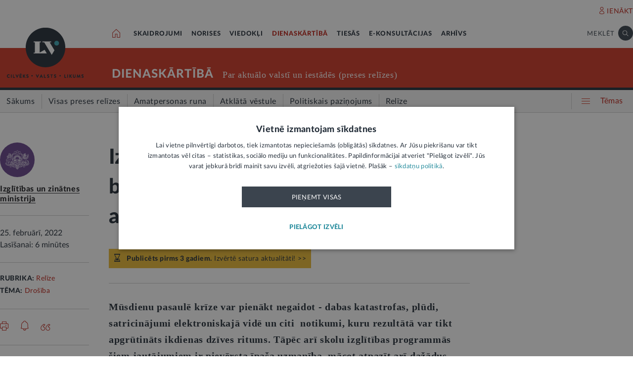

--- FILE ---
content_type: text/html; charset=UTF-8
request_url: https://lvportals.lv/dienaskartiba/338186-izglitibas-iestadem-un-vecakiem-ar-berniem-japarruna-riciba-jebkuru-apdraudejumu-gadijuma-2022
body_size: 109635
content:
<!DOCTYPE HTML>
<html lang="lv">
<head>
  <title>Izglītības iestādēm un vecākiem ar bērniem jāpārrunā rīcība jebkuru apdraudējumu gadījumā - LV portāls</title>

  <meta http-equiv="Content-Type" content="text/html; charset=utf-8" />
  <meta name="language" content="lv"/>
  <meta name="author" content="lvportals.lv"/>
  <meta name="description" content="Mūsdienu pasaulē krīze var pienākt negaidot - dabas katastrofas, plūdi, satricinājumi elektroniskajā vidē un citi&amp;nbsp; notikumi, kuru rezultātā var tikt apgrūtināts ikdienas dzīves ritums. Tāpēc arī skolu izglītības programmās &amp;scaron;iem jautājumiem ir pievērsta īpa&amp;scaron;a uzmanība, mācot atpazīt arī dažādus draudus, un, balstoties uz pieredzi un iegūtajām zinā&amp;scaron;anām, prast pareizi rīkoties. Valsts izglītības satura centrs atgādina, ka dro&amp;scaron;ības jautājumi ir ietverti vispārējās izglītības satura visos vecuma posmos un rosina izglītības iestādes koordinēt dro&amp;scaron;ības jautājumu aktualizāciju katrā no izglītības posmiem, kā arī pievērst uzmanību skolēnu psihoemocionālajam stāvoklim, piemēram, spējai atpazīt savas emocijas un atbilsto&amp;scaron;i rīkoties." />
  <meta name="keywords" content="" />

  <meta name="viewport" content="maximum-scale=1.0,width=device-width,initial-scale=1.0" />

  <meta property="og:image" content="https://lvportals.lv/img/logo-lv-large.png" /><meta property="og:title" content="Izglītības iestādēm un vecākiem ar bērniem jāpārrunā rīcība jebkuru apdraudējumu gadījumā - LV portāls" /><meta property="og:url" content="https://lvportals.lv/dienaskartiba/338186-izglitibas-iestadem-un-vecakiem-ar-berniem-japarruna-riciba-jebkuru-apdraudejumu-gadijuma-2022" /><meta property="og:type" content="article" /><meta name="twitter:image" content="https://lvportals.lv/img/logo-lv-large.png" /><meta name="twitter:creator" content="@LV_portals" /><meta name="twitter:card" content="summary" /><meta name="twitter:title" content="LV portāls - Cilvēks. Valsts. Likums" /><meta name="twitter:site" content="@LV_portals" /><meta name="twitter:description" content="Mūsdienu pasaulē krīze var pienākt negaidot - dabas katastrofas, plūdi, satricinājumi elektroniskajā vidē un citi&nbsp; notikumi, kuru rezultātā var tikt apgrūtināts ikdienas dzīves ritums. Tāpēc arī skolu izglītības programmās &scaron;iem jautājumiem ir pievērsta īpa&scaron;a uzmanība, mācot atpazīt arī dažādus draudus, un, balstoties uz pieredzi un iegūtajām zinā&scaron;anām, prast pareizi rīkoties. Valsts izglītības satura centrs atgādina, ka dro&scaron;ības jautājumi ir ietverti vispārējās izglītības satura visos vecuma posmos un rosina izglītības iestādes koordinēt dro&scaron;ības jautājumu aktualizāciju katrā no izglītības posmiem, kā arī pievērst uzmanību skolēnu psihoemocionālajam stāvoklim, piemēram, spējai atpazīt savas emocijas un atbilsto&scaron;i rīkoties." /><meta name='twitter:title' content='Izglītības iestādēm un vecākiem ar bērniem jāpārrunā rīcība jebkuru apdraudējumu gadījumā - LV portāls' />

  <link rel="icon" type="image/png" href="/img/favicon32.ico">

  <link rel="stylesheet" href="https://lvportals.lv/css/1546956917_reset.css">
<link rel="stylesheet" href="https://lvportals.lv/css/1530012892_slick.css">
<link rel="stylesheet" href="https://lvportals.lv/css/1504703344_transition.css">
<link rel="stylesheet" href="https://lvportals.lv/css/1504703344_dropdown.css">
<link rel="stylesheet" href="https://lvportals.lv/css/1565593600_search.css">
<link rel="stylesheet" href="https://lvportals.lv/css/1504872150_tooltipster.bundle.css">
<link rel="stylesheet" href="https://lvportals.lv/css/1509091215_jquery.mCustomScrollbar.css">
<link rel="stylesheet" href="https://lvportals.lv/css/1519741085_cropper.min.css">
<link rel="stylesheet" href="https://lvportals.lv/css/1748871578_style.css">
<link rel="stylesheet" href="https://lvportals.lv/css/1609757835_print.css">

<script src="https://lvportals.lv/js/1737127224_block_iframes.js"></script>
  <script src="https://lvportals.lv/js/1763715960_cookie-script.js"></script>
  <script src="https://lvportals.lv/js/1697630680_js.cookie-3.0.5.min.js"></script>
<script src="https://lvportals.lv/js/1504703344_jquery-3.1.1.min.js"></script>

<!--[if lt IE 9]>
<script src="https://lvportals.lv/js/1504703344_jquery-1.12.4.min.js"></script>
<link rel="stylesheet" href="https://lvportals.lv/css/1519652477_old_ie.css">
<![endif]-->

<script src="https://lvportals.lv/js/1504703344_jquery-ui.min.js"></script>

<script src="https://lvportals.lv/js/1504703344_transition.min.js"></script>
<script src="https://lvportals.lv/js/1504703344_dropdown.min.js"></script>
<script src="https://lvportals.lv/js/1565593600_search.min.js"></script>
<script src="https://lvportals.lv/js/1504703344_slick.min.js"></script>
<script src="https://lvportals.lv/js/1504703344_tooltipster.bundle.min.js"></script>
<script src="https://lvportals.lv/js/1509091215_jquery.mCustomScrollbar.js"></script>
<script src="https://lvportals.lv/js/1515139065_autosize.min.js"></script>
<script src="https://lvportals.lv/js/1519741085_cropper.min.js"></script>
<script src="https://lvportals.lv/js/1734093418_style.js"></script>
<script src="https://lvportals.lv/js/1697801127_user.js"></script>
<script src="https://lvportals.lv/dynamic/1769057696_searchValues.js"></script>

  <!-- GA4: Google tag (gtag.js) -->
  <script async src="https://www.googletagmanager.com/gtag/js?id=G-HG00FM93T0"></script>
  <script>
    window.dataLayer = window.dataLayer || [];
    function gtag(){dataLayer.push(arguments);}
    gtag('js', new Date());

    gtag('config', 'G-HG00FM93T0');
  </script>

  <script type="text/javascript">
	var pp_gemius_identifier = 'ndeQAfOu42toqJDCQKEX2Ga0.BmBhFiC26_G31IBH7j.M7';

  var pp_gemius_init_timeout = 15000;
  var pp_gemius_consent = false;

  function gemius_pending(i) {
    window[i] = window[i] || function() {
      var x = window[i+'_pdata'] = window[i+'_pdata'] || []; x[x.length] = arguments;
    }
  }
  gemius_pending('gemius_hit');
  gemius_pending('gemius_event');
  gemius_pending('pp_gemius_hit');
  gemius_pending('pp_gemius_event');
  (function(d,t) {
      try {
        var gt=d.createElement(t),s=d.getElementsByTagName(t)[0],l='http'+((location.protocol=='https:')?'s':''); gt.setAttribute('async','async');
        gt.setAttribute('defer','defer');
        gt.src=l+'://galv.hit.gemius.pl/xgemius.js';
        s.parentNode.insertBefore(gt,s);
      }
      catch (e) {}
    }
  )(document,'script');

  (function(){
    function wait_for_gemius_init(params){
      if(typeof gemius_init == 'function'){
        gemius_init(params);
      }
      else{
        var waiting_for_gemius = setInterval(
          function (params) {
            if(typeof gemius_init == 'function'){
              gemius_init(params);
              clearInterval(waiting_for_gemius);
            }
          }, 200, params);
        setTimeout(function(){clearInterval(waiting_for_gemius);}, 20000);
      }
    }

    function initialise_gemius_after_user_consent(){
      function initialise_gemius() {
        // Once a choice is known, ignore all changes on this same page load.
        window.removeEventListener('CookieScriptAccept', initialise_gemius);
        window.removeEventListener('CookieScriptAcceptAll', initialise_gemius);
        window.removeEventListener('CookieScriptReject', initialise_gemius);

        var consent_given = false;
        if(window.CookieScript && window.CookieScript.instance){
          var cookie_choice = window.CookieScript.instance.currentState();
          consent_given = cookie_choice.action && cookie_choice.categories.indexOf('performance') > -1;
        }
        // Else: CookieScript is unavailable or it's a no-cookie page (`no_cookie_banner_page`).

        // NOTE: Gemius will just ignore the `gemius_init` call after the `pp_gemius_init_timeout` timeout.
        wait_for_gemius_init({consent: consent_given});
      }

      if(gemius_init_triggered){
        return; // Ignore repeated calls.
      }
      gemius_init_triggered = true;

      if(no_cookie_banner_page || window.CookieScript.instance.currentState().action){
        initialise_gemius();
      }
      // The choice has not been made yet (and we want to wait for it).
      else{
        window.addEventListener('CookieScriptAccept', initialise_gemius);
        window.addEventListener('CookieScriptAcceptAll', initialise_gemius);
        window.addEventListener('CookieScriptReject', initialise_gemius);
      }
    }



    var no_cookie_banner_page = false;
    var gemius_init_triggered = false;

    // If we don't have to wait for CookieScript:
    if(window.CookieScript && window.CookieScript.instance){
      initialise_gemius_after_user_consent();
    }
    else{
      window.addEventListener('CookieScriptLoaded', initialise_gemius_after_user_consent);

      if(no_cookie_banner_page){
        // `no_cookie_banner_page` may be because CookieScript is unavailable,
        // so wait a little constant bit, do not rely on "CookieScriptLoaded" happening.
        setTimeout(initialise_gemius_after_user_consent, 2000);
      }
    }
  })();
</script>
  
  <script async src="//banner.lv.lv/adserver/www/delivery/asyncjs.php"></script>
</head>
<body class="">
  <div class="topNavigation   channel  dienaskartiba">
          <div class="adsWidth">
        <ins data-revive-zoneid="7" data-revive-id="ad150ed914c13470ce7a1c4118a3264a"></ins>
<ins data-revive-zoneid="10" data-revive-id="ad150ed914c13470ce7a1c4118a3264a"></ins>
      </div>
            <div class="lv1 ">
        <div class="bodyWidth">
                      <div class="lv1_1">
              <div class="floatR">

                <div class="userMenuWrapper">
                  <a class="iconBefore iUser fixTop2 cColor iconHover  " data-popup="authorize">IENĀKT</a>
                </div>


                <div class="clearB"></div>
              </div>
            </div>
              
        </div>
      </div>
            <div class="lv2   "><div class="bodyWidth " ><a href="/" class="logoBox ">
                      <img class="logo" src="/img/logo-lv.png" alt='' width="40" height="40"/>
                    </a><div class="channelListBox"><a class="iconHouseBox iconHover " href="/">
                      <div class="sprite iHouse"> </div>
                    </a>
<ul class="cChannelList">
  <li><a class="cSkai       " href="/skaidrojumi">SKAIDROJUMI</a></li>
  <li><a class="cNoris      " href="/norises">NORISES</a></li>
  <li><a class="cVied       " href="/viedokli">VIEDOKĻI</a></li>
  <li><a class="cIestVest   selected" href="/dienaskartiba">DIENASKĀRTĪBĀ</a></li>
  <li><a class="cTies       " href="/tiesas">TIESĀS</a></li>
  <li><a class="cKons       " href="/e-konsultacijas">E-KONSULTĀCIJAS</a></li>
  <li><a class="cArhi       " href="/arhivs">ARHĪVS</a></li>
</ul>

<div class="drawIconHamburger drawRounded mobile">
  <div class="line"></div>
  <div class="line"></div>
  <div class="line"></div>
</div>
<div class="searchBox ">

  <div class="botBorder">
    <div class="iSearchPadding actionOpenSearch ">
      <div class="iSearch"></div>
    </div>
    <div class="text actionOpenSearch">MEKLĒT</div>

    <div class="iClosePadding iconHover  " style="display:none;">
      <div class="spriteMain iClose"></div>
    </div>


    <div class=" input none openSearch">

      <div class="ui search">
        <input class="prompt" type="text" placeholder="Meklē visā arhīvā" value="">
        <div class="results">
        </div>
      </div>
    </div>

  </div>
</div>
<div class="clearB"></div>
</div></div></div>

            <div class="lv3 cBg">
        <div class="bodyWidth">
          <a href="/" class="logoBox ">
            <img class="logo" src="/img/logo-lv.png" alt=''/>
                          <div class="spriteMain iLogoTextBlack"></div>
                        </a>
                      <div class="channelText">
              <a class="" href="/dienaskartiba">DIENASKĀRTĪBĀ</a>
              <div class="iconBiggerThenPadding mobile">
                <div class="iconBiggerThen">></div>
              </div>
              <span class="subChannelName mobile">
              </span>
              <span class="titleInfo">
              Par aktuālo valstī un iestādēs (preses relīzes)            </span>
              <div class="clearB"></div>
            </div>
                    </div>
      </div>
      
      <div class="lv4">
        <div class="bodyWidth">
          <ul class='lv4SubChannel'><li class="home cHoverBg  "><a class='' href="/dienaskartiba"><span class='menuText'>Sākums</span></a></li><li class='cHoverBg hoverBorderL firstLi '>
                      <a href="/dienaskartiba/visas-preses-relizes" >
                        <span class='verticalLine cHoverBorderL'></span>
                        
                        
                        <span class='menuText'>Visas preses relīzes</span>
                      </a>
                    </li><li class='cHoverBg hoverBorderL '>
                      <a href="/dienaskartiba/amatpersonas-runa" >
                        <span class='verticalLine cHoverBorderL'></span>
                        
                        
                        <span class='menuText'>Amatpersonas runa</span>
                      </a>
                    </li><li class='cHoverBg hoverBorderL '>
                      <a href="/dienaskartiba/atklata-vestule" >
                        <span class='verticalLine cHoverBorderL'></span>
                        
                        
                        <span class='menuText'>Atklātā vēstule</span>
                      </a>
                    </li><li class='cHoverBg hoverBorderL '>
                      <a href="/dienaskartiba/politiskais-pazinojums" >
                        <span class='verticalLine cHoverBorderL'></span>
                        
                        
                        <span class='menuText'>Politiskais paziņojums</span>
                      </a>
                    </li><li class='cHoverBg hoverBorderL selected cBorderB'>
                      <a href="/dienaskartiba/relize" >
                        <span class='verticalLine cHoverBorderL'></span>
                        
                        
                        <span class='menuText'>Relīze</span>
                      </a>
                    </li></ul>          <div class="allThemes cColor-noHov">
            <div class="box">
              <div class="drawIconCircles  mobile">
                <div class="circle"></div>
                <div class="circle"></div>
                <div class="circle"></div>
              </div>
              <div class="drawIconHamburger">
                <div class="line cBg"></div>
                <div class="line cBg"></div>
                <div class="line cBg"></div>
              </div>
              <span class="text">Tēmas</span>
            </div>
          </div>

          <div class="clearB"></div>

        </div>
      </div>
          <div class="containerThemes">

    </div>
          </div>
    <div class="topNavigation   fixedUp fixedNav  dienaskartiba">
          <div class="lv1 cBorderB">
        <div class="bodyWidth">
          
        </div>
      </div>
            <div class="lv2 cBorderB noMobile "><div class="bodyWidth " ><a href="/" class="logoBox ">
                      <img class="logo" src="/img/logo-lv.png" alt='' width="40" height="40"/>
                    </a><div class="channelListBox"><a class="iconHouseBox iconHover " href="/">
                      <div class="sprite iHouse"> </div>
                    </a>
<ul class="cChannelList">
  <li><a class="cSkai       " href="/skaidrojumi">SKAIDROJUMI</a></li>
  <li><a class="cNoris      " href="/norises">NORISES</a></li>
  <li><a class="cVied       " href="/viedokli">VIEDOKĻI</a></li>
  <li><a class="cIestVest   selected" href="/dienaskartiba">DIENASKĀRTĪBĀ</a></li>
  <li><a class="cTies       " href="/tiesas">TIESĀS</a></li>
  <li><a class="cKons       " href="/e-konsultacijas">E-KONSULTĀCIJAS</a></li>
  <li><a class="cArhi       " href="/arhivs">ARHĪVS</a></li>
</ul>

<div class="drawIconHamburger drawRounded mobile">
  <div class="line"></div>
  <div class="line"></div>
  <div class="line"></div>
</div>
<div class="searchBox ">

  <div class="botBorder">
    <div class="iSearchPadding actionOpenSearch ">
      <div class="iSearch"></div>
    </div>
    <div class="text actionOpenSearch">MEKLĒT</div>

    <div class="iClosePadding iconHover  " style="display:none;">
      <div class="spriteMain iClose"></div>
    </div>


    <div class=" input none openSearch">

      <div class="ui search">
        <input class="prompt" type="text" placeholder="Meklē visā arhīvā" value="">
        <div class="results">
        </div>
      </div>
    </div>

  </div>
</div>
<div class="clearB"></div>
</div></div></div>

      
      <div class="lv4">
        <div class="bodyWidth">
          <ul class='lv4SubChannel'><li class="home cHoverBg  "><a class='' href="/dienaskartiba"><span class='menuText'>Sākums</span></a></li><li class='cHoverBg hoverBorderL firstLi '>
                      <a href="/dienaskartiba/visas-preses-relizes" >
                        <span class='verticalLine cHoverBorderL'></span>
                        
                        
                        <span class='menuText'>Visas preses relīzes</span>
                      </a>
                    </li><li class='cHoverBg hoverBorderL '>
                      <a href="/dienaskartiba/amatpersonas-runa" >
                        <span class='verticalLine cHoverBorderL'></span>
                        
                        
                        <span class='menuText'>Amatpersonas runa</span>
                      </a>
                    </li><li class='cHoverBg hoverBorderL '>
                      <a href="/dienaskartiba/atklata-vestule" >
                        <span class='verticalLine cHoverBorderL'></span>
                        
                        
                        <span class='menuText'>Atklātā vēstule</span>
                      </a>
                    </li><li class='cHoverBg hoverBorderL '>
                      <a href="/dienaskartiba/politiskais-pazinojums" >
                        <span class='verticalLine cHoverBorderL'></span>
                        
                        
                        <span class='menuText'>Politiskais paziņojums</span>
                      </a>
                    </li><li class='cHoverBg hoverBorderL selected cBorderB'>
                      <a href="/dienaskartiba/relize" >
                        <span class='verticalLine cHoverBorderL'></span>
                        
                        
                        <span class='menuText'>Relīze</span>
                      </a>
                    </li></ul>          <div class="allThemes cColor-noHov">
            <div class="box">
              <div class="drawIconCircles  mobile">
                <div class="circle"></div>
                <div class="circle"></div>
                <div class="circle"></div>
              </div>
              <div class="drawIconHamburger">
                <div class="line cBg"></div>
                <div class="line cBg"></div>
                <div class="line cBg"></div>
              </div>
              <span class="text">Tēmas</span>
            </div>
          </div>

          <div class="clearB"></div>

        </div>
      </div>
            <div class="menuSoc cBorderB">
        <div class="bodyWidth">

                      <a href="#komentari" class="socTop1 iconBefore iComment cColor fs14 iconHover fixTop5 tooltip marg-r15 loadComment" ></a>
                    <div class="socTop2 thumbUp iconBefore iLike cColor fs14 iconHover tooltip fixTop1 marg-r15"  data-vote="0"></div>
          <div class="none socTop3 sprite iTag tooltip disabledIcon" ></div>
          <div class="socTop4 sprite iShare" ></div>

          <div class="drawIconHamburger drawRounded mobile">
            <div class="line"></div>
            <div class="line"></div>
            <div class="line"></div>
          </div>





          <div class="socTop5 share noDesktop none_forced" ><a class="iconCenterContainer mainIconBefore iFacebook cBgFa circle square-36"  href='https://www.facebook.com/sharer/sharer.php?u=https%3A%2F%2Flvportals.lv%2Fdienaskartiba%2F338186-izglitibas-iestadem-un-vecakiem-ar-berniem-japarruna-riciba-jebkuru-apdraudejumu-gadijuma-2022' target="_blank"></a>
<a class="iconCenterContainer mainIconBefore iTwitter cBgTw circle square-36 twitter-share-button" href='http://twitter.com/intent/tweet?text=Izglītības iestādēm un vecākiem ar bērniem jāpārrunā rīcība jebkuru apdraudējumu gadījumā - LV portāls https%3A%2F%2Flvportals.lv%2Fdienaskartiba%2F338186-izglitibas-iestadem-un-vecakiem-ar-berniem-japarruna-riciba-jebkuru-apdraudejumu-gadijuma-2022' target="_blank"></a>
<a class="iconCenterContainer mainIconBefore iMail cBgSh circle square-36" href='mailto:?subject=LV portāls:Izglītības iestādēm un vecākiem ar bērniem jāpārrunā rīcība jebkuru apdraudējumu gadījumā - LV portāls&body=Izglītības un zinātnes ministrija. Izglītības iestādēm un vecākiem ar bērniem jāpārrunā rīcība jebkuru apdraudējumu gadījumā - LV portāls. LV portāls, 25.02.2022.%0APieejams: https://lvportals.lv/dienaskartiba/338186-izglitibas-iestadem-un-vecakiem-ar-berniem-japarruna-riciba-jebkuru-apdraudejumu-gadijuma-lv-portals' data-show="desktop"></a>
<a class="iconCenterContainer mainIconBefore iShare cBgSh circle square-36 onlyDesktop showDesktop"></a>
<a class="iconCenterContainer mainIconBefore iPinterest cBgPi circle square-36 noDesktop" href='http://pinterest.com/pin/create/button/?url=https%3A%2F%2Flvportals.lv%2Fdienaskartiba%2F338186-izglitibas-iestadem-un-vecakiem-ar-berniem-japarruna-riciba-jebkuru-apdraudejumu-gadijuma-2022&media=https%3A%2F%2Flvportals.lv%2Fimg%2Flogo-lv-large.png&description=' target="blank" data-show="desktop"></a>
<a class="iconCenterContainer mainIconBefore iLinkedin cBgLi circle square-36 noDesktop" href='http://www.linkedin.com/shareArticle?mini=true&url=https%3A%2F%2Flvportals.lv%2Fdienaskartiba%2F338186-izglitibas-iestadem-un-vecakiem-ar-berniem-japarruna-riciba-jebkuru-apdraudejumu-gadijuma-2022&title=Izgl%C4%ABt%C4%ABbas+iest%C4%81d%C4%93m+un+vec%C4%81kiem+ar+b%C4%93rniem+j%C4%81p%C4%81rrun%C4%81+r%C4%ABc%C4%ABba+jebkuru+apdraud%C4%93jumu+gad%C4%ABjum%C4%81+-+LV+port%C4%81ls&source=LV Portāls' target="_blank" data-show="desktop"></a>
<a class="iconCenterContainer mainIconBefore iWhatsapp cBgWh circle square-36 noDesktop" href='whatsapp://send?text=https%3A%2F%2Flvportals.lv%2Fdienaskartiba%2F338186-izglitibas-iestadem-un-vecakiem-ar-berniem-japarruna-riciba-jebkuru-apdraudejumu-gadijuma-2022' data-action="share/whatsapp/share"></a>
<a class="iconCenterContainer mainIconBefore iMessenger cBgMe circle square-36 noDesktop" href='fb-messenger://share/?link=https%3A%2F%2Flvportals.lv%2Fdienaskartiba%2F338186-izglitibas-iestadem-un-vecakiem-ar-berniem-japarruna-riciba-jebkuru-apdraudejumu-gadijuma-2022'></a>
</div>
          <div class="clearB"></div>
        </div>
      </div>
          <div class="containerThemes">

    </div>
          </div>
    <div class="topNavigation   fixedDown fixedNav  dienaskartiba">
          <div class="lv1 ">
        <div class="bodyWidth">
          
        </div>
      </div>
            <div class="lv2 cBorderB  "><div class="bodyWidth " ><a href="/" class="logoBox ">
                      <img class="logo" src="/img/logo-lv.png" alt='' width="40" height="40"/>
                    </a><div class="channelListBox"><div class='menuDocTitle'><a class='kanals cColor  ' href='/dienaskartiba'>DIENASKĀRTĪBĀ:</a> <a class='title'>Izglītības iestādēm un vecākiem ar bērniem jāpārrunā rīcība jebkuru apdraudējumu gadījumā</a></div><div class="drawIconHamburger drawRounded mobile">
                        <div class="line"></div>
                        <div class="line"></div>
                        <div class="line"></div>
                      </div>
                      <div class="searchBox">

                        <div class="botBorder">
                          <div class="iSearchPadding actionOpenSearch ">
                            <div class="iSearch"></div>
                          </div>
                          <div class="text actionOpenSearch">MEKLĒT</div>

                          <div class="iClosePadding iconHover " style='display: none;'>
                            <div class="spriteMain iClose"></div>
                          </div>
                          <div class=' input none openSearch'>
                            <div class='ui search'>
                              <input class='prompt' type='text' placeholder='Meklē visā arhīvā' value=''>
                              <div class='results'>
                              </div>
                            </div>
                          </div>
                        </div>
                      </div>
                      <div class="clearB"></div></div></div></div>

          <div class="containerThemes">

    </div>
          </div>
  




<div class="dropMenu cDark bodyWidth">
  <div class="spriteMain iCloseCircle4 desktopCloseTop selfClose"></div>
  <div class="section top search">
    <div class="bodyWidth">
      <div class="input">
        <input type="text" value="" placeholder="Meklēt">
        <div class="icon">
          <div class="spriteMain iSearchBlack"></div>
        </div>
      </div>
      <div class="spriteMain iCloseCircle4 closeMenu"></div>
    </div>
  </div><!-- /.top  -->
  <!-- <div class="section userOptions">
    <div class="bodyWidth">
      <div class="articleLater">
        <div class="sprite iTag"></div>LASĪT VĒLĀK (3)
      </div>
      <div class="authorize">
        <div class="sprite iUser"></div>AUTORIZĒTIES
      </div>
    </div>
  </div>-->
  <div class="section menu">
    <div class="bodyWidth">
      <ul class="accordion dienaskartiba">
        <li class="userMenuWrapper">
          <a class="iconBefore iUser fixTop2 cColor" data-popup="authorize" data-close="dropMenu">IENĀKT</a>
        </li>
                    <a href="/temats/tiesibpratiba">
              <div class="header">
                <div style="width: 10px; height: 10px; border-radius: 25px; border: 1px solid #268C9D; background: #268C9D; float: left; margin-top: 7px; margin-left: -16px;"></div>
                Tiesībpratība              </div>
            </a>
                        <a href="/tags/satversme">
              <div class="header">
                <div style="width: 10px; height: 10px; border-radius: 25px; border: 1px solid #268C9D; background: #268C9D; float: left; margin-top: 7px; margin-left: -16px;"></div>
                #Satversme              </div>
            </a>
                        <a href="/temats/nilltpfn-ieprieks-moneyval">
              <div class="header">
                <div style="width: 10px; height: 10px; border-radius: 25px; border: 1px solid #268C9D; background: #268C9D; float: left; margin-top: 7px; margin-left: -16px;"></div>
                #PELĒKĀzona              </div>
            </a>
                        <a href="/temats/ne-algai-aploksne">
              <div class="header">
                <div style="width: 10px; height: 10px; border-radius: 25px; border: 1px solid #268C9D; background: #268C9D; float: left; margin-top: 7px; margin-left: -16px;"></div>
                NĒ algai aploksnē!              </div>
            </a>
                        <a href="/temats/finansu-pratiba">
              <div class="header">
                <div style="width: 10px; height: 10px; border-radius: 25px; border: 1px solid #268C9D; background: #268C9D; float: left; margin-top: 7px; margin-left: -16px;"></div>
                Finanšu pratība              </div>
            </a>
                        <a href="https://lvportals.lv/tags/raidieraksts">
              <div class="header">
                <div style="width: 10px; height: 10px; border-radius: 25px; border: 1px solid #268C9D; background: #268C9D; float: left; margin-top: 7px; margin-left: -16px;"></div>
                Raidieraksts              </div>
            </a>
                        <a href="https://lvportals.lv/temats/speka-no-2026-gada-janvara">
              <div class="header">
                <div style="width: 10px; height: 10px; border-radius: 25px; border: 1px solid #268C9D; background: #268C9D; float: left; margin-top: 7px; margin-left: -16px;"></div>
                #SpēkāNo2026              </div>
            </a>
                        <a href="https://lvportals.lv/temats/mazak-birokratijas">
              <div class="header">
                <div style="width: 10px; height: 10px; border-radius: 25px; border: 1px solid #268C9D; background: #268C9D; float: left; margin-top: 7px; margin-left: -16px;"></div>
                Mazāk birokrātijas              </div>
            </a>
            
          <li  >
                          <div class="header ">
                Skaidrojumi                <div class="spriteMain iCollapseRight"></div>
              </div>
                              <ul class="collapse" >
                                            <a href="/skaidrojumi/"
                            >
                            <li>Sākums</li>
                          </a>
                                                                          <a href="/skaidrojumi/visi-raksti"
                            >
                            <li>Visi raksti</li>
                          </a>
                                                    <a href="/skaidrojumi/skaidrojums"
                            >
                            <li>Skaidrojums</li>
                          </a>
                                                    <a href="/skaidrojumi/likumprojekts"
                            >
                            <li>Likumprojekts</li>
                          </a>
                                                    <a href="/skaidrojumi/stajas-speka"
                            >
                            <li>Stājas spēkā</li>
                          </a>
                                                    <a href="/skaidrojumi/infografika"
                            >
                            <li>Infografika</li>
                          </a>
                                          </ul>
                          </li>
          
          <li  >
                          <div class="header ">
                Norises                <div class="spriteMain iCollapseRight"></div>
              </div>
                              <ul class="collapse" >
                                            <a href="/norises/"
                            >
                            <li>Sākums</li>
                          </a>
                                                                          <a href="/norises/visi-raksti"
                            >
                            <li>Visi raksti</li>
                          </a>
                                                    <a href="/norises/zina"
                            >
                            <li>Ziņa</li>
                          </a>
                                                    <a href="/norises/problema"
                            >
                            <li>Problēma</li>
                          </a>
                                                    <a href="/norises/tuvplana"
                            >
                            <li>Tuvplānā</li>
                          </a>
                                                    <a href="/norises/dienas-fakts"
                            >
                            <li>Dienas fakts</li>
                          </a>
                                          </ul>
                          </li>
          
          <li  >
                          <div class="header ">
                Viedokļi                <div class="spriteMain iCollapseRight"></div>
              </div>
                              <ul class="collapse" >
                                            <a href="/viedokli/"
                            >
                            <li>Sākums</li>
                          </a>
                                                                          <a href="/viedokli/visi-raksti"
                            >
                            <li>Visi raksti</li>
                          </a>
                                                    <a href="/viedokli/intervija"
                            >
                            <li>Intervija</li>
                          </a>
                                                    <a href="/viedokli/lv-portals-jauta"
                            >
                            <li>LV portāls jautā</li>
                          </a>
                                                    <a href="/viedokli/komentars"
                            >
                            <li>Komentārs</li>
                          </a>
                                          </ul>
                          </li>
          
          <li  class="active">
                          <div class="header cColor">
                Dienaskārtībā                <div class="spriteMain iCollapseRight"></div>
              </div>
                              <ul class="collapse" style="display: block;">
                                            <a href="/dienaskartiba/"
                            >
                            <li>Sākums</li>
                          </a>
                                                                          <a href="/dienaskartiba/visas-preses-relizes"
                            >
                            <li>Visas preses relīzes</li>
                          </a>
                                                    <a href="/dienaskartiba/amatpersonas-runa"
                            >
                            <li>Amatpersonas runa</li>
                          </a>
                                                    <a href="/dienaskartiba/atklata-vestule"
                            >
                            <li>Atklātā vēstule</li>
                          </a>
                                                    <a href="/dienaskartiba/politiskais-pazinojums"
                            >
                            <li>Politiskais paziņojums</li>
                          </a>
                                                    <a href="/dienaskartiba/relize"
                            >
                            <li>Relīze</li>
                          </a>
                                          </ul>
                          </li>
          
          <li  >
                          <div class="header ">
                Tiesās                <div class="spriteMain iCollapseRight"></div>
              </div>
                              <ul class="collapse" >
                                            <a href="/tiesas/"
                            >
                            <li>Sākums</li>
                          </a>
                                                                          <a href="/tiesas/visi-raksti"
                            >
                            <li>Visi raksti</li>
                          </a>
                                                    <a href="/tiesas/ka-netiesaties"
                            >
                            <li>Kā netiesāties</li>
                          </a>
                                                    <a href="/tiesas/no-tiesas-zales"
                            >
                            <li>No tiesas zāles</li>
                          </a>
                                                    <a href="/tiesas/tiesasanas"
                            >
                            <li>Tiesāšanās</li>
                          </a>
                                                    <a href="/tiesas/par-tieslietu-sistemu"
                            >
                            <li>Par tieslietu sistēmu</li>
                          </a>
                                          </ul>
                          </li>
          
          <li  >
                          <div class="header ">
                E-konsultācijas                <div class="spriteMain iCollapseRight"></div>
              </div>
                              <ul class="collapse" >
                                            <a href="/e-konsultacijas/"
                            >
                            <li>Sākums</li>
                          </a>
                                                                          <a href="/e-konsultacijas/visas-atbildes"
                            >
                            <li>Visas atbildes</li>
                          </a>
                                                    <a href="/e-konsultacijas/neatbildetie-jautajumi"
                            >
                            <li>Neatbildētie jautājumi</li>
                          </a>
                                          </ul>
                          </li>
          
          <li  >
                          <a href="/arhivs">
                <div class="header">
                  Arhīvs                </div>
              </a>
                        </li>
                </ul>
    </div>
  </div><!-- /.menu  -->
  <div class="section temas active">
    <!-- <div class="bodyWidth"> -->
    <div>
      <div class="header">TĒMAS<div class="spriteMain iCollapseRight"></div></div>
      <ul>
                  <li>
            <a class="header"   >
              Tavas tiesības            </a>
                          <div class="child">
                                  <a href="/tags/autortiesibas">Autortiesības</a>
                                    <a href="/tags/bernu-tiesibas">Bērnu tiesības</a>
                                    <a href="/tema/labklajiba/darba-tiesibas">Darba tiesības</a>
                                    <a href="/tema/tieslietas/ipasumtiesibas">Īpašumtiesības</a>
                                    <a href="/tags/ires-tiesibas">Īres tiesības</a>
                                    <a href="/tags/vecaku-tiesibas">Vecāku tiesības</a>
                                    <a href="/tags/mantojuma-tiesibas">Mantojuma tiesības</a>
                                    <a href="/tema/veseliba/pacienta-tiesibas">Pacienta tiesības</a>
                                    <a href="/tema/ekonomika/pateretaju-tiesibas">Patērētāju tiesības</a>
                                    <a href="/tags/tiesibas-uz-privato-dzivi">Tiesības uz privāto dzīvi</a>
                                    <a href="/tags/tiesibas-interneta">Tiesības internetā</a>
                                </div>
                        </li>
                    <li>
            <a class="header"  href="/tema/arlietas" >
              Ārlietas            </a>
                          <div class="child">
                              </div>
                        </li>
                    <li>
            <a class="header"  href="/tema/drosiba" >
              Drošība            </a>
                          <div class="child">
                                  <a href="/tema/drosiba/noziedziba">Noziedzība</a>
                                    <a href="/tema/drosiba/robezskersosana">Robežšķērsošana</a>
                                    <a href="/tema/drosiba/tava-drosiba">Tava drošība</a>
                                    <a href="/tema/drosiba/valsts-aizsardziba">Valsts aizsardzība</a>
                                </div>
                        </li>
                    <li>
            <a class="header"  href="/tema/eiropas-savieniba" >
              Eiropas Savienība            </a>
                          <div class="child">
                              </div>
                        </li>
                    <li>
            <a class="header"  href="/tema/ekonomika" >
              Ekonomika            </a>
                          <div class="child">
                                  <a href="/tema/ekonomika/buvnieciba">Būvniecība</a>
                                    <a href="/tema/ekonomika/energoresursi">Energoresursi</a>
                                    <a href="/tema/ekonomika/pateretaju-tiesibas">Patērētāju tiesības</a>
                                    <a href="/tema/ekonomika/uznemejdarbiba">Uzņēmējdarbība</a>
                                </div>
                        </li>
                    <li>
            <a class="header"  href="/tema/e-vide" >
              E-vide            </a>
                          <div class="child">
                                  <a href="/tema/e-vide/maksligais-intelekts">Mākslīgais intelekts</a>
                                </div>
                        </li>
                    <li>
            <a class="header"  href="/tema/finanses" >
              Finanses            </a>
                          <div class="child">
                                  <a href="/tema/finanses/kreditesana">Kreditēšana</a>
                                    <a href="/tema/finanses/nodokli">Nodokļi</a>
                                </div>
                        </li>
                    <li>
            <a class="header"  href="/tema/izglitiba" >
              Izglītība            </a>
                          <div class="child">
                                  <a href="/tema/izglitiba/augstaka-izglitiba">Augstākā izglītība</a>
                                    <a href="/tema/izglitiba/pirmsskola">Pirmsskola</a>
                                    <a href="/tema/izglitiba/skola">Skola</a>
                                </div>
                        </li>
                    <li>
            <a class="header"  href="/tema/kultura" >
              Kultūra            </a>
                          <div class="child">
                                  <a href="/tema/kultura/kulturas-mantojums">Kultūras mantojums</a>
                                    <a href="/tema/kultura/kulturpolitika">Kultūrpolitika</a>
                                    <a href="/tema/kultura/latvijai-100">Latvijai 100</a>
                                    <a href="/tema/kultura/valsts-valoda">Valsts valoda</a>
                                    <a href="/tema/kultura/valsts-vertibas">Valsts vērtības</a>
                                </div>
                        </li>
                    <li>
            <a class="header"  href="/tema/labklajiba" >
              Labklājība            </a>
                          <div class="child">
                                  <a href="/tema/labklajiba/darba-tiesibas">Darba tiesības</a>
                                    <a href="/tema/labklajiba/gimene">Ģimene</a>
                                    <a href="/tema/labklajiba/invaliditate">Invaliditāte</a>
                                    <a href="/tema/labklajiba/pensijas">Pensijas</a>
                                    <a href="/tema/labklajiba/valsts-socialie-pabalsti">Valsts sociālie pabalsti</a>
                                </div>
                        </li>
                    <li>
            <a class="header"  href="/tema/pasvaldibas" >
              Pašvaldības            </a>
                          <div class="child">
                                  <a href="/tema/pasvaldibas/majoklis">Mājoklis</a>
                                    <a href="/tema/pasvaldibas/sociala-palidziba">Sociālā palīdzība</a>
                                </div>
                        </li>
                    <li>
            <a class="header"  href="/tema/politika" >
              Politika            </a>
                          <div class="child">
                              </div>
                        </li>
                    <li>
            <a class="header"  href="/tema/satiksme" >
              Satiksme            </a>
                          <div class="child">
                                  <a href="/tema/satiksme/celu-satiksme">Ceļu satiksme</a>
                                    <a href="/tema/satiksme/telekomunikacijas">Telekomunikācijas</a>
                                </div>
                        </li>
                    <li>
            <a class="header"  href="/tema/tieslietas" >
              Tieslietas            </a>
                          <div class="child">
                                  <a href="/tema/tieslietas/ipasumtiesibas">Īpašumtiesības</a>
                                    <a href="/tema/tieslietas/ligumi-dokumenti">Līgumi, dokumenti</a>
                                    <a href="/tema/tieslietas/maksatnespeja">Maksātnespēja</a>
                                    <a href="/tema/tieslietas/paradu-piedzina">Parādu piedziņa</a>
                                    <a href="/tema/tieslietas/personas-dati">Personas dati</a>
                                    <a href="/tema/tieslietas/registri">Reģistri</a>
                                    <a href="/tema/tieslietas/tiesu-sistema">Tiesu sistēma</a>
                                    <a href="/tema/tieslietas/uzturlidzekli">Uzturlīdzekļi</a>
                                </div>
                        </li>
                    <li>
            <a class="header"  href="/tema/valsts-parvalde" >
              Valsts pārvalde            </a>
                          <div class="child">
                                  <a href="/tema/valsts-parvalde/e-pakalpojumi">E-pakalpojumi</a>
                                    <a href="/tema/valsts-parvalde/likumdosana">Likumdošana</a>
                                </div>
                        </li>
                    <li>
            <a class="header"  href="/tema/veseliba" >
              Veselība            </a>
                          <div class="child">
                                  <a href="/tema/veseliba/pacienta-tiesibas">Pacienta tiesības</a>
                                    <a href="/tema/veseliba/veselibas-aprupe">Veselības aprūpe</a>
                                </div>
                        </li>
                    <li>
            <a class="header"  href="/tema/vide" >
              Vide            </a>
                          <div class="child">
                                  <a href="/tema/vide/atkritumi">Atkritumi</a>
                                    <a href="/tema/vide/lauku-attistiba">Lauku attīstība</a>
                                    <a href="/tema/vide/vides-aizsardziba">Vides aizsardzība</a>
                                </div>
                        </li>
          

      </ul>

    </div>
  </div><!-- /.temas  -->
  <div class="spriteMain iCloseCircle4 desktopCloseBottom selfClose"></div>
</div><!-- /.mobileDropMenu  -->
<div class="bodyWidth">
  <div
    class="none"
    id="articleData"
    data-id="338186"
    data-kanals="Dienaskārtībā">
  </div>

  <div class="articleAttributes">
    <div class="authors section">
              <div>
                    <div class="image">
            <a href="/autors/900-izglitibas-un-zinatnes-ministrija" class="author">
              <img src="/wwwraksti/LVPORTALS/AUTORI//IZM.PNG" alt="">
            </a>
          </div>
                    <a href="/autors/900-izglitibas-un-zinatnes-ministrija" class="author">Izglītības un zinātnes ministrija</a>
                  </div>
          </div>

    <div class="time section">
      <div>25. februārī, 2022</div>
              <div>Lasīšanai: 6 minūtes</div>
          </div>

    <div class="sticky">
      <div class="data section dienaskartiba">
        <div>RUBRIKA: <a class="cColor" href="relize">Relīze</a></div>
                  <div>TĒMA: <a class="cColor" href="/tema/drosiba">Drošība</a></div>
              </div>

      <div class="action section dienaskartiba iconPlainHover">
                  <a href="#komentari" class="iconBefore iComment cColor fs14 iconHover fixTop5 tooltip noDesktopInline loadComment" title="Piedalīties diskusijā"></a>
                <div class="thumbUp iconBefore iLike cColor fs14 iconHover tooltip fixTop1 noDesktopInline" title="Labs saturs" data-swap-title="Paldies" data-vote="0"></div>

        <div class="sprite iPrint tooltip" title="Drukāt"></div>
        <div class="none sprite iTag tooltip disabledIcon" title="Lasīt vēlak"></div>
        <div class="sprite iBell tooltip" title="Ziņot redaktoram" data-popup="messagePublisher"></div>
        <div class="sprite iCitation tooltip noMobile" title="Atsauce uz publikāciju" data-popup="articleReference"></div>
        <div class="sprite iShare noDesktopInline tooltip" title="Dalīties" data-slide=".mobileShareToggle"></div>
      </div>

      <div class="share section onlyDesktop mobileShareToggle">
        <a class="iconCenterContainer mainIconBefore iFacebook cBgFa circle square-36"  href='https://www.facebook.com/sharer/sharer.php?u=https%3A%2F%2Flvportals.lv%2Fdienaskartiba%2F338186-izglitibas-iestadem-un-vecakiem-ar-berniem-japarruna-riciba-jebkuru-apdraudejumu-gadijuma-2022' target="_blank"></a>
<a class="iconCenterContainer mainIconBefore iTwitter cBgTw circle square-36 twitter-share-button" href='http://twitter.com/intent/tweet?text=Izglītības iestādēm un vecākiem ar bērniem jāpārrunā rīcība jebkuru apdraudējumu gadījumā - LV portāls https%3A%2F%2Flvportals.lv%2Fdienaskartiba%2F338186-izglitibas-iestadem-un-vecakiem-ar-berniem-japarruna-riciba-jebkuru-apdraudejumu-gadijuma-2022' target="_blank"></a>
<a class="iconCenterContainer mainIconBefore iMail cBgSh circle square-36" href='mailto:?subject=LV portāls:Izglītības iestādēm un vecākiem ar bērniem jāpārrunā rīcība jebkuru apdraudējumu gadījumā - LV portāls&body=Izglītības un zinātnes ministrija. Izglītības iestādēm un vecākiem ar bērniem jāpārrunā rīcība jebkuru apdraudējumu gadījumā - LV portāls. LV portāls, 25.02.2022.%0APieejams: https://lvportals.lv/dienaskartiba/338186-izglitibas-iestadem-un-vecakiem-ar-berniem-japarruna-riciba-jebkuru-apdraudejumu-gadijuma-lv-portals' data-show="desktop"></a>
<a class="iconCenterContainer mainIconBefore iShare cBgSh circle square-36 onlyDesktop showDesktop"></a>
<a class="iconCenterContainer mainIconBefore iPinterest cBgPi circle square-36 noDesktop" href='http://pinterest.com/pin/create/button/?url=https%3A%2F%2Flvportals.lv%2Fdienaskartiba%2F338186-izglitibas-iestadem-un-vecakiem-ar-berniem-japarruna-riciba-jebkuru-apdraudejumu-gadijuma-2022&media=https%3A%2F%2Flvportals.lv%2Fimg%2Flogo-lv-large.png&description=' target="blank" data-show="desktop"></a>
<a class="iconCenterContainer mainIconBefore iLinkedin cBgLi circle square-36 noDesktop" href='http://www.linkedin.com/shareArticle?mini=true&url=https%3A%2F%2Flvportals.lv%2Fdienaskartiba%2F338186-izglitibas-iestadem-un-vecakiem-ar-berniem-japarruna-riciba-jebkuru-apdraudejumu-gadijuma-2022&title=Izgl%C4%ABt%C4%ABbas+iest%C4%81d%C4%93m+un+vec%C4%81kiem+ar+b%C4%93rniem+j%C4%81p%C4%81rrun%C4%81+r%C4%ABc%C4%ABba+jebkuru+apdraud%C4%93jumu+gad%C4%ABjum%C4%81+-+LV+port%C4%81ls&source=LV Portāls' target="_blank" data-show="desktop"></a>
<a class="iconCenterContainer mainIconBefore iWhatsapp cBgWh circle square-36 noDesktop" href='whatsapp://send?text=https%3A%2F%2Flvportals.lv%2Fdienaskartiba%2F338186-izglitibas-iestadem-un-vecakiem-ar-berniem-japarruna-riciba-jebkuru-apdraudejumu-gadijuma-2022' data-action="share/whatsapp/share"></a>
<a class="iconCenterContainer mainIconBefore iMessenger cBgMe circle square-36 noDesktop" href='fb-messenger://share/?link=https%3A%2F%2Flvportals.lv%2Fdienaskartiba%2F338186-izglitibas-iestadem-un-vecakiem-ar-berniem-japarruna-riciba-jebkuru-apdraudejumu-gadijuma-2022'></a>
      </div>

      <div class="section review dienaskartiba iconPlainHover">
                  <a href="#komentari" class="iconBefore iComment cColor fs14 iconHover fixTop5 tooltip marg-r15 loadComment" title="Piedalīties diskusijā"></a>
                <div class="thumbUp iconBefore iLike cColor fs14 iconHover tooltip fixTop1 marg-r15" title="Labs saturs" data-swap-title="Paldies" data-vote="0"></div>
      </div>

      <div class="section related dienaskartiba">
              </div>

    </div>
  </div>
  <div class="articleContent">
    <div class="articleTitle">
      <h1>Izglītības iestādēm un vecākiem ar bērniem jāpārrunā rīcība jebkuru apdraudējumu gadījumā</h1>
            <div class="oldContent" onclick="showPopup('#oldContentPopUp')">
        <img src="/img/icon_hourglass.png" />
        <span class="text">Publicēts pirms 3 gadiem.</span><span class="hover"> Izvērtē satura aktualitāti!&nbsp;&gt;&gt;</span>
      </div>
          </div>

        <div class="dienaskartiba">
            <div class="articleAnnotation">
        <p><strong>Mūsdienu pasaulē krīze var pienākt negaidot - dabas katastrofas, plūdi, satricinājumi elektroniskajā vidē un citi&nbsp; notikumi, kuru rezultātā var tikt apgrūtināts ikdienas dzīves ritums. Tāpēc arī skolu izglītības programmās &scaron;iem jautājumiem ir pievērsta īpa&scaron;a uzmanība, mācot atpazīt arī dažādus draudus, un, balstoties uz pieredzi un iegūtajām zinā&scaron;anām, prast pareizi rīkoties. Valsts izglītības satura centrs atgādina, ka dro&scaron;ības jautājumi ir ietverti vispārējās izglītības satura visos vecuma posmos un rosina izglītības iestādes koordinēt dro&scaron;ības jautājumu aktualizāciju katrā no izglītības posmiem, kā arī pievērst uzmanību skolēnu psihoemocionālajam stāvoklim, piemēram, spējai atpazīt savas emocijas un atbilsto&scaron;i rīkoties.</strong></p>      </div>
 
            <div class="article stickyHeight">
        <p>Ceturtdienas r&#299;ts visai pasaulei atn&#257;ca ar satrauco&scaron;u zi&#326;u par Krievijas milit&#257;ru uzbrukumu Ukrainai, kas ir v&#275;r&scaron;an&#257;s ne tikai pret Ukrainas suverenit&#257;ti, bet ar&#299; pret demokr&#257;tiskas sabiedr&#299;bas pamatv&#275;rt&#299;b&#257;m. Soci&#257;lajos medijos l&#299;dz&#257;s satraukumam vec&#257;ki pau&#382; ba&#382;as un nezi&#326;u par to, k&#257; &scaron;&#257;d&#257;s situ&#257;cij&#257;s run&#257;t ar b&#275;rniem, mazin&#257;t trauksmi un rad&#299;t dro&scaron;&#299;bas saj&#363;tu. Izgl&#299;t&#299;bas un zin&#257;tnes ministrija atg&#257;dina, ka &scaron;obr&#299;d ikvienam no mums ir svar&#299;gi atcer&#275;ties par nosv&#275;rtu un l&#299;dzsvarotu r&#299;c&#299;bu, par nepiecie&scaron;am&#299;bu turpin&#257;t dz&#299;vot un str&#257;d&#257;t ierastaj&#257; ritm&#257;. Izgl&#299;t&#299;bas iest&#257;&#382;u, intere&scaron;u izgl&#299;t&#299;bas un sporta norises ie&#326;em lielu un svar&#299;gu vietu b&#275;rnu un jaunie&scaron;u dz&#299;v&#275;, t&#257;p&#275;c stabilit&#257;te &scaron;aj&#257;s jom&#257;s vairo dro&scaron;&#299;bu par situ&#257;ciju Latvij&#257; kopum&#257;. Ir b&#363;tiski uzsv&#275;rt tos faktorus, kas veido m&#363;su valsts kop&#275;jo dro&scaron;&#299;bu - esam NATO un ES dal&#299;bvalsts, pa&scaron;i turpin&#257;m stiprin&#257;t savu aizsardz&#299;bu, k&#257; ar&#299; mums ir sp&#275;c&#299;gi Eiropas un Transatlantiskie sabiedrotie.</p>
<p>Izgl&#299;t&#299;bas iest&#257;&#382;u r&#299;c&#299;b&#257; ir pla&scaron;s materi&#257;lu kl&#257;sts, lai profesion&#257;li un mier&#299;gi run&#257;tu un izskaidrotu b&#275;rniem un jaunie&scaron;iem par nepiecie&scaron;amo r&#299;c&#299;bu da&#382;&#257;d&#257;s neparedz&#275;tas situ&#257;cij&#257;s. Jau 2020. gada vasar&#257; Aizsardz&#299;bas ministrija laida klaj&#257; bukletu <span><a href="https://72.sargs.lv/" target="_blank">&ldquo;K&#257; r&#299;koties kr&#299;zes gad&#299;jum&#257;</a></span>&rdquo;, kas izstr&#257;d&#257;ts cie&scaron;&#257; sadarb&#299;b&#257; ar Valsts ugunsdz&#275;s&#299;bas un gl&#257;b&scaron;anas dienestu (VUGD), Neatliekam&#257;s medic&#299;nisk&#257;s pal&#299;dz&#299;bas dienestu, Valsts policiju un Valsts robe&#382;sardzi, k&#257; ar&#299; citiem sadarb&#299;bas partneriem un nevalstiskaj&#257;m organiz&#257;cij&#257;m. Buklets sagatavots, ievie&scaron;ot visaptvero&scaron;u valsts aizsardz&#299;bas sist&#275;mu, kuras m&#275;r&#311;is ir nodro&scaron;in&#257;t visas sabiedr&#299;bas iesaisti kr&#299;zes pl&#257;no&scaron;an&#257; un p&#257;rvar&#275;&scaron;an&#257;<em>. </em></p>
<p>Ar&#299; Valsts ugunsdz&#275;s&#299;bas un gl&#257;b&scaron;anas dienests ir sagatavojis <span><a href="https://www.vugd.gov.lv/lv/izglitojosi-materiali-berniem-un-jauniesiem" target="_blank">informat&#299;vi izgl&#299;tojo&scaron;us materi&#257;lus</a></span> b&#275;rniem un jaunie&scaron;iem, aicinot vec&#257;kus un pedagogus&nbsp;izskat&#299;t materi&#257;lus un pied&#257;v&#257;t b&#275;rniem prezent&#257;cijas, testus un izdruk&#257;jamas darba lapas, kas &#316;auj interesant&#257; veid&#257; izprast svar&#299;gu inform&#257;ciju par dro&scaron;&#299;bu.</p>
<p>Viens no faktoriem, kas veido sabiedr&#299;bas dro&scaron;&#299;bu, ir sp&#275;ja atrast patiesus inform&#257;cijas avotus un pielietot kritisko dom&#257;&scaron;anu, analiz&#275;t faktus. &Scaron;&#299;s prasmes ir &#257;rk&#257;rt&#299;gi svar&#299;gas ne tikai Krievijas izrais&#299;t&#257; kara apst&#257;k&#316;os. <span><a href="https://m.facebook.com/photo.php?fbid=276682924609079&amp;id=100068021190492&amp;set=a.173045724972800&amp;source=57" target="_blank">Kult&#363;ras ministrija</a></span> aicina kritiski izv&#275;rt&#275;t inform&#257;ciju soci&#257;lajos medijos, jo bail&#275;s, dusm&#257;s un ar&#299; nezi&#326;as apst&#257;k&#316;os viegli var vairoties viltus zi&#326;as un dezinform&#257;cija, t&#257;p&#275;c svar&#299;gi ir sekot uzticamiem un p&#257;rbaud&#299;tiem inform&#257;cijas avotiem.</p>
<p>Lai ar&#299; Latvijai &scaron;obr&#299;d nepast&#257;v tie&scaron;a milit&#257;ra uzbrukuma draudi, t&#257;pat k&#257; l&#299;dz &scaron;im ir b&#363;tiski sekot l&#299;dzi sa&#326;emtajiem e-pastiem, neatv&#275;rt aizdom&#299;gus zi&#326;ojumus, lietot uzticamus interneta savienojumus, sazi&#326;as t&#299;klus un dro&scaron;as paroles, &#299;pa&scaron;i par &scaron;iem piesardz&#299;bas pas&#257;kumiem atg&#257;dinot b&#275;rniem un jaunie&scaron;iem.</p>
<p>Savuk&#257;rt Izgl&#299;t&#299;bas kvalit&#257;tes valsts dienests atg&#257;dina, ka, ikdien&#257; r&#363;p&#275;joties par b&#275;rnu dro&scaron;&#299;bu, izgl&#299;t&#299;bas iest&#257;des vad&#299;t&#257;jam ir svar&#299;gi akt&#299;vi un regul&#257;ri sadarboties ar atbild&#299;gaj&#257;m valsts un pa&scaron;vald&#299;bas instit&#363;cij&#257;m, izgl&#299;t&#299;bas iest&#257;des dibin&#257;t&#257;ju un vec&#257;kiem. Lai nodro&scaron;in&#257;tu b&#275;rnu un darbinieku ties&#299;bas uz dz&#299;v&#299;bai un vesel&#299;bai dro&scaron;iem apst&#257;k&#316;iem, izgl&#299;t&#299;bas iest&#257;d&#275; j&#257;b&#363;t izstr&#257;d&#257;tiem un redzam&#257;s viet&#257;s izvietotiem evaku&#257;cijas pl&#257;niem un inform&#257;cijai par operat&#299;vo dienestu izsauk&scaron;anu. Gan skol&#275;niem, gan darbiniekiem j&#257;zina, kur &scaron;&#299; inform&#257;cija atrodas, k&#257; r&#299;koties, k&#257;ds ir evaku&#257;cijas pl&#257;ns un k&#257; izsaukt operat&#299;vos dienestus. T&#257;pat izgl&#299;t&#299;bas iest&#257;des vad&#299;t&#257;js organiz&#275; izgl&#299;tojo&scaron;us pas&#257;kumus par dro&scaron;&#299;bas jaut&#257;jumiem, nekav&#275;joties zi&#326;o attiec&#299;gaj&#257;m valsts vai pa&scaron;vald&#299;bu instit&#363;cij&#257;m par iesp&#275;jamiem draudiem un veic citas nepiecie&scaron;am&#257;s darb&#299;bas, lai b&#275;rni un pedagogi justos dro&scaron;i un b&#363;tu inform&#275;ti par nepiecie&scaron;amo r&#299;c&#299;bu jebk&#257;da apdraud&#275;juma gad&#299;jum&#257;.</p>
<p>Lai pal&#299;dz&#275;tu pedagogiem atpaz&#299;t ikdieni&scaron;&#311;as situ&#257;cijas un pieaugu&scaron;o sarunas, kas var rad&#299;t trauksmi un nedro&scaron;&#299;bu da&#382;&#257;da vecuma skol&#275;nos, un pied&#257;v&#257;tu mode&#316;us, k&#257; veiksm&#299;gi veidot ar skol&#275;niem un vi&#326;u vec&#257;kiem komunik&#257;ciju par kr&#299;zes situ&#257;cij&#257;m, Izgl&#299;t&#299;bas un zin&#257;tnes ministrija n&#257;kamaj&#257; ned&#275;&#316;&#257; organiz&#275;s &scaron;&#299;m t&#275;m&#257;m velt&#299;tu vebin&#257;ru &ldquo;Emociju viesistaba&rdquo;, kas b&#363;s skat&#257;ms&nbsp; Facebook tie&scaron;raid&#275;. Par prec&#299;zu norisi tiks pazi&#326;ots atsevi&scaron;&#311;i.</p>      </div>

      <div class="buttonWrapperFull section related dienaskartiba noDesktop">
              </div>

      
      <div class="articleCopyright">
        <div class="logo">
          <img src="/img/logo-lv.png" alt=''>
        </div>
                  <div class="legal">Šī informācija ir publisks paziņojums un neatspoguļo LV portāla viedokli. Par tās saturu atbild iesūtītājs. <a data-popup="rules">Publicēšanas noteikumi</a></div>
              </div>

      <div class="articleVote dienaskartiba">
        <div class="cButton thumbUp">
          <div class="text" data-swap-text="Paldies par viedokli!">Labs saturs</div>
          <a class="iconBefore iLike fs14 cColor fixTop1" data-vote="0"></a>
        </div>
      </div>

      <div class="share noDesktop">
        <a class="iconCenterContainer mainIconBefore iFacebook cBgFa circle square-36"  href='https://www.facebook.com/sharer/sharer.php?u=https%3A%2F%2Flvportals.lv%2Fdienaskartiba%2F338186-izglitibas-iestadem-un-vecakiem-ar-berniem-japarruna-riciba-jebkuru-apdraudejumu-gadijuma-2022' target="_blank"></a>
<a class="iconCenterContainer mainIconBefore iTwitter cBgTw circle square-36 twitter-share-button" href='http://twitter.com/intent/tweet?text=Izglītības iestādēm un vecākiem ar bērniem jāpārrunā rīcība jebkuru apdraudējumu gadījumā - LV portāls https%3A%2F%2Flvportals.lv%2Fdienaskartiba%2F338186-izglitibas-iestadem-un-vecakiem-ar-berniem-japarruna-riciba-jebkuru-apdraudejumu-gadijuma-2022' target="_blank"></a>
<a class="iconCenterContainer mainIconBefore iMail cBgSh circle square-36" href='mailto:?subject=LV portāls:Izglītības iestādēm un vecākiem ar bērniem jāpārrunā rīcība jebkuru apdraudējumu gadījumā - LV portāls&body=Izglītības un zinātnes ministrija. Izglītības iestādēm un vecākiem ar bērniem jāpārrunā rīcība jebkuru apdraudējumu gadījumā - LV portāls. LV portāls, 25.02.2022.%0APieejams: https://lvportals.lv/dienaskartiba/338186-izglitibas-iestadem-un-vecakiem-ar-berniem-japarruna-riciba-jebkuru-apdraudejumu-gadijuma-lv-portals' data-show="desktop"></a>
<a class="iconCenterContainer mainIconBefore iShare cBgSh circle square-36 onlyDesktop showDesktop"></a>
<a class="iconCenterContainer mainIconBefore iPinterest cBgPi circle square-36 noDesktop" href='http://pinterest.com/pin/create/button/?url=https%3A%2F%2Flvportals.lv%2Fdienaskartiba%2F338186-izglitibas-iestadem-un-vecakiem-ar-berniem-japarruna-riciba-jebkuru-apdraudejumu-gadijuma-2022&media=https%3A%2F%2Flvportals.lv%2Fimg%2Flogo-lv-large.png&description=' target="blank" data-show="desktop"></a>
<a class="iconCenterContainer mainIconBefore iLinkedin cBgLi circle square-36 noDesktop" href='http://www.linkedin.com/shareArticle?mini=true&url=https%3A%2F%2Flvportals.lv%2Fdienaskartiba%2F338186-izglitibas-iestadem-un-vecakiem-ar-berniem-japarruna-riciba-jebkuru-apdraudejumu-gadijuma-2022&title=Izgl%C4%ABt%C4%ABbas+iest%C4%81d%C4%93m+un+vec%C4%81kiem+ar+b%C4%93rniem+j%C4%81p%C4%81rrun%C4%81+r%C4%ABc%C4%ABba+jebkuru+apdraud%C4%93jumu+gad%C4%ABjum%C4%81+-+LV+port%C4%81ls&source=LV Portāls' target="_blank" data-show="desktop"></a>
<a class="iconCenterContainer mainIconBefore iWhatsapp cBgWh circle square-36 noDesktop" href='whatsapp://send?text=https%3A%2F%2Flvportals.lv%2Fdienaskartiba%2F338186-izglitibas-iestadem-un-vecakiem-ar-berniem-japarruna-riciba-jebkuru-apdraudejumu-gadijuma-2022' data-action="share/whatsapp/share"></a>
<a class="iconCenterContainer mainIconBefore iMessenger cBgMe circle square-36 noDesktop" href='fb-messenger://share/?link=https%3A%2F%2Flvportals.lv%2Fdienaskartiba%2F338186-izglitibas-iestadem-un-vecakiem-ar-berniem-japarruna-riciba-jebkuru-apdraudejumu-gadijuma-2022'></a>
      </div>

              <div class="articleTags">
          <a href="/tema/drosiba">Drošība</a><a href="/tema/izglitiba">Izglītība</a><a href="/tema/drosiba/tava-drosiba">Tava drošība</a><a href="/temats/krievijas-agresija-ukraina">Krievijas agresija Ukrainā</a><a href="/tags/krievija">Krievija</a><a href="/iestade/850-neatliekamas-mediciniskas-palidzibas-dienests">Neatliekamās medicīniskās palīdzības dienests</a><a href="/iestade/890-valsts-policija">Valsts policija</a><a href="/iestade/892-valsts-robezsardze">Valsts robežsardze</a><a href="/iestade/893-valsts-ugunsdzesibas-un-glabsanas-dienests">Valsts ugunsdzēsības un glābšanas dienests</a><a href="/iestade/900-izglitibas-un-zinatnes-ministrija">Izglītības un zinātnes ministrija</a><a href="/iestade/902-izglitibas-kvalitates-valsts-dienests">Izglītības kvalitātes valsts dienests</a><a href="/iestade/915-kulturas-ministrija">Kultūras ministrija</a><a href="/iestade/931-aizsardzibas-ministrija">Aizsardzības ministrija</a>        </div>
            </div>

    
    
<div id="komentari" class="blockKomentari dienaskartiba">
    <div class="dataMenu">
      <div class="count">
              </div>
      <div class="filter none"><a class="gryUnderl active" data-filter="newest">Jaunākie</a><span class="divider">|</span><a class="gryUnderl " data-filter="best">Labākie</a></div>
      <div class="button">
        <div class="cButton filled loadComment">
          <div class="text">
            Pievienot komentāru
          </div>
        </div>
      </div>
    </div>
    <div class="content">
    </div>
</div>

  </div>

  
      <div class="blockReklamaRight">
      <ins data-revive-zoneid="8" data-revive-id="ad150ed914c13470ce7a1c4118a3264a"></ins>
<ins data-revive-zoneid="11" data-revive-id="ad150ed914c13470ce7a1c4118a3264a"></ins>
    </div>
         <div class="blockPopularakie-all">
         

<div class="blockBox">

  <div class="blockTitle cColor cBorderB">
    <a href="/arhivs/kartot:popularakais" > POPULĀRĀKAIS </a>
  </div>

  <div class="container">
        <div class="buttonContainer">
      <div class="buttonWidth">
        <div class="button left active " data-ajaxUri="loadPopular"   data-channel=''  data-timePeriod="day" data-allLink="/arhivs/kartot:popularakais/no:25.10.2025.">Dienas</div>
      </div>
              <div class="buttonWidth">
          <div class="button right " data-ajaxUri="loadPopular" data-temaId=""  data-channel=''  data-timePeriod="month" data-allLink="/arhivs/kartot:popularakais/no:24.12.2025." data-allText="Visi populārākie">Mēneša</div>
        </div>
          </div>
        <div class="content">
          <div class="card d-1  d-noImg withNr fs16    dienaskartiba">
              <div class="nrBilde">
          <div>1.</div>
        </div>
        
      <div class="articleTitle">
                <a class="uriArticle title" href="/dienaskartiba/385032-aizdomas-par-smaga-nozieguma-izdarisanu-valsts-policija-mekle-attelos-redzamo-virieti-2026" >
          Aizdomās par smaga nozieguma izdarīšanu Valsts policija meklē attēlos redzamo vīrieti        </a>
        
                  <div class="info">
            <span class="date">
            Pirms 6 dienām,
            </span>
              <span class="masterTheme cColor">

              <a
                href="/tema/drosiba/tava-drosiba">Tava drošība</a>
            </span>
          </div>
        
      </div>

          </div>
        <div class="card d-1  d-noImg withNr fs16    skaidrojumi">
              <div class="nrBilde">
          <div>2.</div>
        </div>
        
      <div class="articleTitle">
                <a class="uriArticle title" href="/skaidrojumi/385148-dzivoklu-ipasnieku-kopibu-patiesie-labuma-guveji-parvaldnieki-kapec-tada-norma-un-ka-to-vertet-2026" >
          Dzīvokļu īpašnieku kopību patiesie labuma guvēji – pārvaldnieki. Kāpēc tāda norma, un kā to vērtēt?        </a>
        
                  <div class="info">
            <span class="date">
            Vakar,
            </span>
              <span class="masterTheme cColor">

              <a
                href="/tema/pasvaldibas/majoklis">Mājoklis</a>
            </span>
          </div>
        
      </div>

          </div>
        <div class="card d-1  d-noImg withNr fs16    skaidrojumi">
              <div class="nrBilde">
          <div>3.</div>
        </div>
        
      <div class="articleTitle">
                <a class="uriArticle title" href="/skaidrojumi/385188-akademiska-briviba-un-etikas-kodeksi-stajas-speka-izmainas-augstskolu-likuma-2026" >
          Akadēmiskā brīvība un ētikas kodeksi. Stājas spēkā izmaiņas Augstskolu likumā         </a>
        
                  <div class="info">
            <span class="date">
            Šodien,
            </span>
              <span class="masterTheme cColor">

              <a
                href="/tema/izglitiba/augstaka-izglitiba">Augstākā izglītība</a>
            </span>
          </div>
        
      </div>

          </div>
        <div class="card d-1  d-noImg withNr fs16    skaidrojumi">
              <div class="nrBilde">
          <div>4.</div>
        </div>
        
      <div class="articleTitle">
                <a class="uriArticle title" href="/skaidrojumi/385079-stajas-speka-regulejums-mantas-konfiskacijai-gadijumos-kad-noziedzigi-ieguta-manta-ir-sajaukta-ar-legali-iegutiem-lidzekliem-2026" >
          Stājas spēkā regulējums mantas konfiskācijai gadījumos, kad noziedzīgi iegūta manta ir sajaukta ar legāli iegūtiem līdzekļiem        </a>
        
                  <div class="info">
            <span class="date">
            Pirms 2 dienām,
            </span>
              <span class="masterTheme cColor">

              <a
                href="/tema/tieslietas">Tieslietas</a>
            </span>
          </div>
        
      </div>

          </div>
        <div class="card d-1  d-noImg withNr fs16    norises">
              <div class="nrBilde">
          <div>5.</div>
        </div>
        
      <div class="articleTitle">
                <a class="uriArticle title" href="/norises/383817-uzturlidzekli-2026-gada-pieaug-minimalais-apmers-un-izmaksas-no-uzturlidzeklu-garantiju-fonda-2025" >
          Uzturlīdzekļi 2026. gadā: pieaug minimālais apmērs un izmaksas no Uzturlīdzekļu garantiju fonda        </a>
        
                  <div class="info">
            <span class="date">
            Pirms mēneša,
            </span>
              <span class="masterTheme cColor">

              <a
                href="/tema/tieslietas/uzturlidzekli">Uzturlīdzekļi</a>
            </span>
          </div>
        
      </div>

          </div>
    <div class="clearB"></div>
    </div>
    <div class="clearB"></div>

    <div class="showMore ">
      <a href='/arhivs/kartot:popularakais/no:25.10.2025.' class='iconHover cColor'>        <div class="sprite iArrowRight"></div>
        <span>Visi populārākie</span>
      </a>
      <hr class="grLine small "/>
    </div>
  </div>
</div>
<div class="clearB"></div>

       </div>
     </div>

<div class="clearB"></div>


<div id="rakstiRelize">
  <div class="bodyWidth">

    <div class="blockVelNoSisRubrikas" >
      

<div class="blockBox dienaskartiba moreInLeft ">

  <div class='blockTitle cColor'><a   href='/dienaskartiba/visas-preses-relizes/autors:4426' > IZGLĪTĪBAS UN ZINĀTNES MINISTRIJA</a></div>  <div class="container">
    
        <div class="content">
          <div class="card d-4 t-2 m-1 fs16  d-clearL t-clearL   dienaskartiba">
      
      <div class="articleTitle">
                <a class="uriArticle title" href="/dienaskartiba/385197-latvija-un-ziemelvalstis-stiprina-sadarbibu-jauniesu-pilsoniskas-lidzdalibas-un-izglitibas-joma-2026" >
          Latvija un Ziemeļvalstis stiprina sadarbību jauniešu pilsoniskās līdzdalības un izglītības jomā        </a>
        
                  <div class="info">
            <span class="date">
            Vakar,
            </span>
              <span class="masterTheme cColor">

              <a
                href="/tema/izglitiba">Izglītība</a>
            </span>
          </div>
        
      </div>

          </div>
        <div class="card d-4 t-2 m-1 fs16  t-noMarginR    dienaskartiba">
      
      <div class="articleTitle">
                <a class="uriArticle title" href="/dienaskartiba/385096-melbarde-mi-riki-izglitiba-jaizmanto-macibu-kvalitates-uzlabosanai-vienlaikus-rupejoties-par-drosibu-2026" >
          Melbārde: MI rīki izglītībā jāizmanto mācību kvalitātes uzlabošanai, vienlaikus rūpējoties par drošību         </a>
        
                  <div class="info">
            <span class="date">
            Pirms 2 dienām,
            </span>
              <span class="masterTheme cColor">

              <a
                href="/tema/e-vide/maksligais-intelekts">Mākslīgais intelekts</a>
            </span>
          </div>
        
      </div>

          </div>
        <div class="card d-4 t-2 m-1 fs16  t-clearL   dienaskartiba">
      
      <div class="articleTitle">
                <a class="uriArticle title" href="/dienaskartiba/385054-d-melbarde-londona-piedalisies-samita-par-maksligo-intelektu-izglitiba-2026" >
          D. Melbārde Londonā piedalīsies samitā par mākslīgo intelektu izglītībā        </a>
        
                  <div class="info">
            <span class="date">
            Pirms 5 dienām,
            </span>
              <span class="masterTheme cColor">

              <a
                href="/tema/izglitiba">Izglītība</a>
            </span>
          </div>
        
      </div>

          </div>
        <div class="card d-4 t-2 m-1 fs16  d-noMarginR  t-noMarginR  noMarginR   dienaskartiba">
      
      <div class="articleTitle">
                <a class="uriArticle title" href="/dienaskartiba/384977-d-melbarde-latvijas-merkis-ir-cetru-gadu-laika-klut-par-cern-pilntiesigu-dalibvalsti-2026" >
          D. Melbārde: Latvijas mērķis ir četru gadu laikā kļūt par CERN pilntiesīgu dalībvalsti        </a>
        
                  <div class="info">
            <span class="date">
            Pirms nedēļas,
            </span>
              <span class="masterTheme cColor">

              <a
                href="/tema/izglitiba/augstaka-izglitiba">Augstākā izglītība</a>
            </span>
          </div>
        
      </div>

          </div>
    <div class="clearB"></div>
    </div>
    <div class="clearB"></div>

                <div class="showMore cColor " data-ajaxUri="moreCardsD3?blockName=relize_velNoSiAutors&autors=900"
               data-allText="Visas preses relīzes"
               data-allLink="/dienaskartiba/visas-preses-relizes/autors:4426"
               data-ajaxTarget=""
               data-ajaxremain="1"
               >
            <a class="iconHover cColor">
              <div class="sprite iReload"></div>
              <span>Rādīt vēl</span>
            </a>
          </div>
          

        </div>

  <hr class='grLine small'/></div>
<div class="clearB"></div>

    </div>
    <div class="blockVelNoSisRubrikas" >
          </div>
    <div class="blockVelNoSisRubrikas" >
          </div>


    <div class="blockVelParSoTemu" >
      

<div class="blockBox dienaskartiba moreInLeft ">

  <div class='blockTitle '><a   href='/dienaskartiba/visas-preses-relizes/tema:3009' > VĒL PAR ŠO TĒMU</a></div>  <div class="container">
        <div class="blockTitle2 title2Small">
      <a class='uriArticle ' href='/tema/drosiba'>DROŠĪBA</a><br /><a class='uriArticle ' href='/tema/izglitiba'>IZGLĪTĪBA</a><br /><a class='uriArticle ' href='/tema/drosiba/tava-drosiba'>TAVA DROŠĪBA</a><br /><a class='uriArticle ' href='/temats/krievijas-agresija-ukraina'>KRIEVIJAS AGRESIJA UKRAINĀ</a><br /><a class='uriArticle ' href='/tags/krievija'>KRIEVIJA</a><br />    </div>
    
        <div class="content">
          <div class="card d-3 t-2 m-img fs16  d-clearL t-clearL   viedokli">
              <a href="/viedokli/383892-valsts-aizsardzibas-maciba-ka-jauniesiem-veicas-un-kadas-parmainas-gaidamas-2025"  class="titulInfo">
                      <div class="titulBilde">
              <img src="/wwwraksti//TEMAS/2025/DECEMBRIS/BILDES/76F9ZNY8L.JPEG" alt="Valsts aizsardzības mācība: kā jauniešiem veicas, un kādas pārmaiņas gaidāmas "/>
            </div>
                        <div class="rubrika withImg cBg ">
              Intervija            </div>
            
          <div class="clearB"></div>
        </a>

        
      <div class="articleTitle">
                  <div class="rubrikaMobile cColor">
            Intervija          </div>
                  <a class="uriArticle title" href="/viedokli/383892-valsts-aizsardzibas-maciba-ka-jauniesiem-veicas-un-kadas-parmainas-gaidamas-2025" >
          Valsts aizsardzības mācība: kā jauniešiem veicas, un kādas pārmaiņas gaidāmas         </a>
        
                  <div class="info">
            <span class="date">
            Pirms mēneša,
            </span>
              <span class="masterTheme cColor">

              <a
                href="/tema/drosiba">Drošība</a>
            </span>
          </div>
        
      </div>

          </div>
        <div class="card d-3 t-2 m-img fs16  t-noMarginR    skaidrojumi">
              <a href="/skaidrojumi/381820-grozijumi-zemessardzes-atbalstitaja-statusa-ieviesanai-2025"  class="titulInfo">
                      <div class="titulBilde">
              <img src="/wwwraksti//TEMAS/2025/OKTOBRIS/BILDES/76F6SR49J.JPEG" alt="Grozījumi Zemessardzes atbalstītāja statusa ieviešanai"/>
            </div>
                        <div class="rubrika withImg cBg ">
              Likumprojekts            </div>
            
          <div class="clearB"></div>
        </a>

        
      <div class="articleTitle">
                  <div class="rubrikaMobile cColor">
            Likumprojekts          </div>
                  <a class="uriArticle title" href="/skaidrojumi/381820-grozijumi-zemessardzes-atbalstitaja-statusa-ieviesanai-2025" >
          Grozījumi Zemessardzes atbalstītāja statusa ieviešanai        </a>
        
                  <div class="info">
            <span class="date">
            Pirms 3 mēnešiem,
            </span>
              <span class="masterTheme cColor">

              <a
                href="/tema/drosiba">Drošība</a>
            </span>
          </div>
        
      </div>

          </div>
        <div class="card d-3 t-2 m-img fs16  d-noMarginR  t-clearL   skaidrojumi">
              <a href="/skaidrojumi/381400-lietotne-112-latvija-vugd-ieskata-tiek-izmantota-parak-maz-kapec-ta-ir-svariga-2025"  class="titulInfo">
                      <div class="titulBilde">
              <img src="/wwwraksti//TEMAS/2025/OKTOBRIS/BILDES/76F6NENZP.PNG" alt="Lietotne “112 Latvija” VUGD ieskatā tiek izmantota pārāk maz. Kāpēc tā ir svarīga?"/>
            </div>
                        <div class="rubrika withImg cBg ">
              Skaidrojums            </div>
            
          <div class="clearB"></div>
        </a>

        
      <div class="articleTitle">
                  <div class="rubrikaMobile cColor">
            Skaidrojums          </div>
                  <a class="uriArticle title" href="/skaidrojumi/381400-lietotne-112-latvija-vugd-ieskata-tiek-izmantota-parak-maz-kapec-ta-ir-svariga-2025" >
          Lietotne “112 Latvija” VUGD ieskatā tiek izmantota pārāk maz. Kāpēc tā ir svarīga?        </a>
        
                  <div class="info">
            <span class="date">
            Pirms 3 mēnešiem,
            </span>
              <span class="masterTheme cColor">

              <a
                href="/tema/drosiba">Drošība</a>
            </span>
          </div>
        
      </div>

          </div>
        <div class="card d-3 t-2 m-img fs16  d-none d-clearL t-noMarginR  noMarginR   norises">
              <a href="/norises/380141-latvijas-austrumu-robezas-izbuve-desmitgade-procesa-un-likums-steidzamibas-kartiba-2025"  class="titulInfo">
                      <div class="titulBilde">
              <img src="/wwwraksti//TEMAS/2025/SEPTEMBRIS/BILDES/76F4Y24WV.JPEG" alt="Latvijas austrumu robežas izbūve – desmitgade procesā un likums steidzamības kārtībā "/>
            </div>
                        <div class="rubrika withImg cBg ">
              Tuvplānā            </div>
            
          <div class="clearB"></div>
        </a>

        
      <div class="articleTitle">
                  <div class="rubrikaMobile cColor">
            Tuvplānā          </div>
                  <a class="uriArticle title" href="/norises/380141-latvijas-austrumu-robezas-izbuve-desmitgade-procesa-un-likums-steidzamibas-kartiba-2025" >
          Latvijas austrumu robežas izbūve – desmitgade procesā un likums steidzamības kārtībā         </a>
        
                  <div class="info">
            <span class="date">
            Pirms 4 mēnešiem,
            </span>
              <span class="masterTheme cColor">

              <a
                href="/tema/drosiba">Drošība</a>
            </span>
          </div>
        
      </div>

          </div>
    <div class="clearB"></div>
    </div>
    <div class="clearB"></div>

      

        </div>

  </div>
<div class="clearB"></div>



<div class="blockBox  moreInLeft ">

    <div class="containerNoBr">
    
        <div class="content">
          <div class="card d-4 t-2 m-1 fs16  d-clearL t-clearL   dienaskartiba">
      <a href='/dienaskartiba/384026-vdd-stingri-rekomende-gada-nogales-brivdienas-necelot-uz-krieviju-vai-baltkrieviju-2025' class='autorsInfo'><div class="autorsImg"><img src=/wwwraksti/LVPORTALS/AUTORI//75NHMN5JT.JPG alt='Valsts drošības dienests'/></div><div class='autorsName'>Valsts drošības dienests</div></a>
      <div class="articleTitle">
                <a class="uriArticle title" href="/dienaskartiba/384026-vdd-stingri-rekomende-gada-nogales-brivdienas-necelot-uz-krieviju-vai-baltkrieviju-2025" >
          VDD stingri rekomendē gada nogales brīvdienās neceļot uz Krieviju vai Baltkrieviju        </a>
        
                  <div class="info">
            <span class="date">
            Pirms mēneša,
            </span>
              <span class="masterTheme cColor">

              <a
                href="/tema/drosiba">Drošība</a>
            </span>
          </div>
        
      </div>

          </div>
        <div class="card d-4 t-2 m-1 fs16  t-noMarginR    dienaskartiba">
      <a href='/dienaskartiba/382096-vdd-rosina-kriminalvajasanu-pret-personu-grupu-par-kaitnieciskam-darbibam-krievijas-intereses-2025' class='autorsInfo'><div class="autorsImg"><img src=/wwwraksti/LVPORTALS/AUTORI//75NHMN5JT.JPG alt='Valsts drošības dienests'/></div><div class='autorsName'>Valsts drošības dienests</div></a>
      <div class="articleTitle">
                <a class="uriArticle title" href="/dienaskartiba/382096-vdd-rosina-kriminalvajasanu-pret-personu-grupu-par-kaitnieciskam-darbibam-krievijas-intereses-2025" >
          VDD rosina kriminālvajāšanu pret personu grupu par kaitnieciskām darbībām Krievijas interesēs        </a>
        
                  <div class="info">
            <span class="date">
            Pirms 2 mēnešiem,
            </span>
              <span class="masterTheme cColor">

              <a
                href="/tema/drosiba">Drošība</a>
            </span>
          </div>
        
      </div>

          </div>
        <div class="card d-4 t-2 m-1 fs16  t-clearL   dienaskartiba">
      <a href='/dienaskartiba/381319-turpina-latvijas-gaisa-telpas-daleju-slegsanu-pie-austrumu-robezas-ar-baltkrieviju-un-krieviju-2025' class='autorsInfo'><div class="autorsImg"><img src=/wwwraksti/LVPORTALS/AUTORI//AIM.PNG alt='Aizsardzības ministrija'/></div><div class='autorsName'>Aizsardzības ministrija</div></a>
      <div class="articleTitle">
                <a class="uriArticle title" href="/dienaskartiba/381319-turpina-latvijas-gaisa-telpas-daleju-slegsanu-pie-austrumu-robezas-ar-baltkrieviju-un-krieviju-2025" >
          Turpina Latvijas gaisa telpas daļēju slēgšanu pie austrumu robežas ar Baltkrieviju un Krieviju        </a>
        
                  <div class="info">
            <span class="date">
            Pirms 3 mēnešiem,
            </span>
              <span class="masterTheme cColor">

              <a
                href="/tema/drosiba">Drošība</a>
            </span>
          </div>
        
      </div>

          </div>
        <div class="card d-4 t-2 m-1 fs16  d-noMarginR  t-noMarginR  noMarginR   dienaskartiba">
      <a href='/dienaskartiba/381138-zanda-kalnina-lukasevica-krievijas-noziegumus-pret-medijiem-nedrikst-aizmirst-2025' class='autorsInfo'><div class="autorsImg"><img src=/wwwraksti/LVPORTALS/AUTORI//SAEIMA.PNG alt='Saeima'/></div><div class='autorsName'>Saeima</div></a>
      <div class="articleTitle">
                <a class="uriArticle title" href="/dienaskartiba/381138-zanda-kalnina-lukasevica-krievijas-noziegumus-pret-medijiem-nedrikst-aizmirst-2025" >
          Zanda Kalniņa-Lukaševica: Krievijas noziegumus pret medijiem nedrīkst aizmirst         </a>
        
                  <div class="info">
            <span class="date">
            Pirms 3 mēnešiem,
            </span>
              <span class="masterTheme cColor">

              <a
                href="/tema/drosiba">Drošība</a>
            </span>
          </div>
        
      </div>

          </div>
    <div class="clearB"></div>
    </div>
    <div class="clearB"></div>

                <div class="showMore ">
            <a href="/dienaskartiba/visas-preses-relizes/tema:3009"  target="" class="iconHover  ">
              <div class="sprite iArrowRight"></div>
              <span>Viss par šo tēmu</span>
            </a>
          </div>
          

        </div>

  <hr class='grLine small'/></div>
<div class="clearB"></div>

    </div>


    <div class="blockVelLvPort" >
      

<div class="blockBox   ">

  <div class='blockTitle '><a   href='/arhivs' > VĒL LV PORTĀLĀ</a></div>  <div class="container">
    
    <div class='blokinBlokLeft'>    <div class="content">
          <div class="card fs16 m-img d-3 t-3 m-1 fs21   skaidrojumi">
              <a href="/skaidrojumi/385188-akademiska-briviba-un-etikas-kodeksi-stajas-speka-izmainas-augstskolu-likuma-2026"  class="titulInfo">
                      <div class="titulBilde">
              <img src="/wwwraksti//TEMAS/2026/JANVARIS/BILDES/76JDD1F1L.JPEG" alt="Akadēmiskā brīvība un ētikas kodeksi. Stājas spēkā izmaiņas Augstskolu likumā "/>
            </div>
                        <div class="rubrika withImg cBg ">
              Stājas spēkā            </div>
            
          <div class="clearB"></div>
        </a>

        
      <div class="articleTitle">
                  <div class="rubrikaMobile cColor">
            Stājas spēkā          </div>
                  <a class="uriArticle title" href="/skaidrojumi/385188-akademiska-briviba-un-etikas-kodeksi-stajas-speka-izmainas-augstskolu-likuma-2026" >
          Akadēmiskā brīvība un ētikas kodeksi. Stājas spēkā izmaiņas Augstskolu likumā         </a>
        
                  <div class="info">
            <span class="date">
            Šodien,
            </span>
              <span class="masterTheme cColor">

              <a
                href="/tema/izglitiba/augstaka-izglitiba">Augstākā izglītība</a>
            </span>
          </div>
        
      </div>

          </div>
        <div class="card fs16 d-3 t-3 m-1 fs21   skaidrojumi">
              <a href="/skaidrojumi/385148-dzivoklu-ipasnieku-kopibu-patiesie-labuma-guveji-parvaldnieki-kapec-tada-norma-un-ka-to-vertet-2026"  class="titulInfo">
                      <div class="titulBilde">
              <img src="/wwwraksti//TEMAS/2026/JANVARIS/BILDES/76JDCZ7WX.JPEG" alt="Dzīvokļu īpašnieku kopību patiesie labuma guvēji – pārvaldnieki. Kāpēc tāda norma, un kā to vērtēt?"/>
            </div>
                        <div class="rubrika withImg cBg ">
              Skaidrojums            </div>
            
          <div class="clearB"></div>
        </a>

        
      <div class="articleTitle">
                  <div class="rubrikaMobile cColor">
            Skaidrojums          </div>
                  <a class="uriArticle title" href="/skaidrojumi/385148-dzivoklu-ipasnieku-kopibu-patiesie-labuma-guveji-parvaldnieki-kapec-tada-norma-un-ka-to-vertet-2026" >
          Dzīvokļu īpašnieku kopību patiesie labuma guvēji – pārvaldnieki. Kāpēc tāda norma, un kā to vērtēt?        </a>
        
                  <div class="info">
            <span class="date">
            Vakar,
            </span>
              <span class="masterTheme cColor">

              <a
                href="/tema/pasvaldibas/majoklis">Mājoklis</a>
            </span>
          </div>
        
      </div>

          </div>
        <div class="card fs16 d-3 t-3 m-1 fs21 noMarginR   norises">
              <a href="/norises/385051-valsts-austrumu-robezas-aizsardziba-paveiktais-un-sogad-ieceretais-2026"  class="titulInfo">
                      <div class="titulBilde">
              <img src="/wwwraksti//TEMAS/2026/JANVARIS/BILDES/76JDCZGE4.JPEG" alt="Valsts austrumu robežas aizsardzība. Paveiktais un šogad iecerētais "/>
            </div>
                        <div class="rubrika withImg cBg ">
              Tuvplānā            </div>
            
          <div class="clearB"></div>
        </a>

        
      <div class="articleTitle">
                  <div class="rubrikaMobile cColor">
            Tuvplānā          </div>
                  <a class="uriArticle title" href="/norises/385051-valsts-austrumu-robezas-aizsardziba-paveiktais-un-sogad-ieceretais-2026" >
          Valsts austrumu robežas aizsardzība. Paveiktais un šogad iecerētais         </a>
        
                  <div class="info">
            <span class="date">
            Vakar,
            </span>
              <span class="masterTheme cColor">

              <a
                href="/tema/drosiba">Drošība</a>
            </span>
          </div>
        
      </div>

          </div>
        <div class="card fs16 clearL d-4 t-3 m-imgRight   viedokli">
              <a href="/viedokli/385149-atlidzibas-sistemas-reforma-nevienlidzibas-plaisa-saglabajas-2026"  class="titulInfo">
                      <div class="titulBilde">
              <img src="/wwwraksti//TEMAS/2026/JANVARIS/BILDES/76JDCZADX.JPEG" alt="Atlīdzības sistēmas reforma: nevienlīdzības plaisa saglabājas"/>
            </div>
                        <div class="rubrika withImg cBg ">
              Viedoklis            </div>
            
          <div class="clearB"></div>
        </a>

        
      <div class="articleTitle">
                  <div class="rubrikaMobile cColor">
            Viedoklis          </div>
                  <a class="uriArticle title" href="/viedokli/385149-atlidzibas-sistemas-reforma-nevienlidzibas-plaisa-saglabajas-2026" >
          Atlīdzības sistēmas reforma: nevienlīdzības plaisa saglabājas        </a>
        
                  <div class="info">
            <span class="date">
            Vakar,
            </span>
              <span class="masterTheme cColor">

              <a
                href="/tema/valsts-parvalde">Valsts pārvalde</a>
            </span>
          </div>
        
      </div>

          </div>
        <div class="card fs16 d-4 t-3 m-imgRight   norises">
              <a href="/norises/385095-1991-gada-janvara-barikades-nevardarbigas-pretosanas-organizesana-macibas-sodienai-2026"  class="titulInfo">
                      <div class="titulBilde">
              <img src="/wwwraksti//TEMAS/2026/JANVARIS/BILDES/76JDCEA9F.JPEG" alt="1991. gada janvāra barikādes. Nevardarbīgas pretošanās organizēšana – mācības šodienai"/>
            </div>
                        <div class="rubrika withImg cBg ">
              Tuvplānā            </div>
            
          <div class="clearB"></div>
        </a>

        
      <div class="articleTitle">
                  <div class="rubrikaMobile cColor">
            Tuvplānā          </div>
                  <a class="uriArticle title" href="/norises/385095-1991-gada-janvara-barikades-nevardarbigas-pretosanas-organizesana-macibas-sodienai-2026" >
          1991. gada janvāra barikādes. Nevardarbīgas pretošanās organizēšana – mācības šodienai        </a>
                  <a href="/norises/385095-1991-gada-janvara-barikades-nevardarbigas-pretosanas-organizesana-macibas-sodienai-2026#komentari"  class="comment cColor iconHover">
            <div class="sprite iComment"></div>
            <div class="count">4</div>
          </a>
          
                  <div class="info">
            <span class="date">
            Pirms 2 dienām,
            </span>
              <span class="masterTheme cColor">

              <a
                href="/tema/drosiba/valsts-aizsardziba">Valsts aizsardzība</a>
            </span>
          </div>
        
      </div>

          </div>
        <div class="card fs16 d-4 t-3 m-imgRight t-noMarginR   skaidrojumi">
              <a href="/skaidrojumi/385079-stajas-speka-regulejums-mantas-konfiskacijai-gadijumos-kad-noziedzigi-ieguta-manta-ir-sajaukta-ar-legali-iegutiem-lidzekliem-2026"  class="titulInfo">
                      <div class="titulBilde">
              <img src="/wwwraksti//TEMAS/2026/JANVARIS/BILDES/76JDCD8SN.JPEG" alt="Stājas spēkā regulējums mantas konfiskācijai gadījumos, kad noziedzīgi iegūta manta ir sajaukta ar legāli iegūtiem līdzekļiem"/>
            </div>
                        <div class="rubrika withImg cBg ">
              Stājas spēkā            </div>
            
          <div class="clearB"></div>
        </a>

        
      <div class="articleTitle">
                  <div class="rubrikaMobile cColor">
            Stājas spēkā          </div>
                  <a class="uriArticle title" href="/skaidrojumi/385079-stajas-speka-regulejums-mantas-konfiskacijai-gadijumos-kad-noziedzigi-ieguta-manta-ir-sajaukta-ar-legali-iegutiem-lidzekliem-2026" >
          Stājas spēkā regulējums mantas konfiskācijai gadījumos, kad noziedzīgi iegūta manta ir sajaukta ar legāli iegūtiem līdzekļiem        </a>
        
                  <div class="info">
            <span class="date">
            Pirms 2 dienām,
            </span>
              <span class="masterTheme cColor">

              <a
                href="/tema/tieslietas">Tieslietas</a>
            </span>
          </div>
        
      </div>

          </div>
        <div class="card fs16 d-4 t-3 m-imgRight noMarginR t-none noMarginR   skaidrojumi">
              <a href="/skaidrojumi/385008-kas-ir-eiropas-savienibas-parkapuma-procedura-2026"  class="titulInfo">
                      <div class="titulBilde">
              <img src="/wwwraksti//TEMAS/2026/JANVARIS/BILDES/76JDBTB97.PNG" alt="Kas ir Eiropas Savienības pārkāpuma procedūra"/>
            </div>
                        <div class="rubrika withImg cBg ">
              Skaidrojums            </div>
            
          <div class="clearB"></div>
        </a>

        
      <div class="articleTitle">
                  <div class="rubrikaMobile cColor">
            Skaidrojums          </div>
                  <a class="uriArticle title" href="/skaidrojumi/385008-kas-ir-eiropas-savienibas-parkapuma-procedura-2026" >
          Kas ir Eiropas Savienības pārkāpuma procedūra        </a>
        
                  <div class="info">
            <span class="date">
            Pirms 3 dienām,
            </span>
              <span class="masterTheme cColor">

              <a
                href="/tema/eiropas-savieniba">Eiropas Savienība</a>
            </span>
          </div>
        
      </div>

          </div>
    <div class="clearB"></div>
    </div>
    <div class="clearB"></div>

                <div class="showMore ">
            <a href="/arhivs"  target="" class="iconHover cColor ">
              <div class="sprite iArrowRight"></div>
              <span>Visi raksti</span>
            </a>
          </div>
          

      <hr class='grLine bodyWidth small'/></div>      <!--    Vēl LV portālā (E-konsultācijas)-->
    <div class='blokinBlokRight'>        <div class="content ">
              <div class="card d-1 t-3 fs21 fs16   eKonsultacijas">
              <a href="/e-konsultacijas/38047-paradu-piedzina-no-saimnieciskaja-darbiba-gutajiem-ienakumiem-2026"  class="titulInfo">
                      <div class="rubrika  cBg ">
              E-konsultācija            </div>
            
          <div class="clearB"></div>
        </a>

        
      <div class="articleTitle">
                  <div class="rubrikaMobile cColor">
            E-konsultācija          </div>
                  <a class="uriArticle title" href="/e-konsultacijas/38047-paradu-piedzina-no-saimnieciskaja-darbiba-gutajiem-ienakumiem-2026" >
          Parādu piedziņa no saimnieciskajā darbībā gūtajiem ienākumiem        </a>
        
                  <div class="info">
            <span class="date">
            Vakar,
            </span>
              <span class="masterTheme cColor">

              <a
                href="/tema/tieslietas/paradu-piedzina">Parādu piedziņa</a>
            </span>
          </div>
        
      </div>

          </div>
        <div class="card d-1 t-3 fs21 fs16   eKonsultacijas">
              <a href="/e-konsultacijas/38044-darbinieka-uzteikuma-iesniegsana-2026"  class="titulInfo">
                      <div class="rubrika  cBg ">
              E-konsultācija            </div>
            
          <div class="clearB"></div>
        </a>

        
      <div class="articleTitle">
                  <div class="rubrikaMobile cColor">
            E-konsultācija          </div>
                  <a class="uriArticle title" href="/e-konsultacijas/38044-darbinieka-uzteikuma-iesniegsana-2026" >
          Darbinieka uzteikuma iesniegšana         </a>
        
                  <div class="info">
            <span class="date">
            Vakar,
            </span>
              <span class="masterTheme cColor">

              <a
                href="/tema/labklajiba/darba-tiesibas">Darba tiesības</a>
            </span>
          </div>
        
      </div>

          </div>
        <div class="card d-1 t-3 fs21 fs16 noMarginR   eKonsultacijas">
              <a href="/e-konsultacijas/38041-vai-var-pieprasit-lai-mirusajam-radiniekam-tiek-veikta-tiesu-mediciniska-ekspertize-2026"  class="titulInfo">
                      <div class="rubrika  cBg ">
              E-konsultācija            </div>
            
          <div class="clearB"></div>
        </a>

        
      <div class="articleTitle">
                  <div class="rubrikaMobile cColor">
            E-konsultācija          </div>
                  <a class="uriArticle title" href="/e-konsultacijas/38041-vai-var-pieprasit-lai-mirusajam-radiniekam-tiek-veikta-tiesu-mediciniska-ekspertize-2026" >
          Vai var pieprasīt, lai mirušajam radiniekam tiek veikta tiesu medicīniskā ekspertīze        </a>
                  <a href="/e-konsultacijas/38041-vai-var-pieprasit-lai-mirusajam-radiniekam-tiek-veikta-tiesu-mediciniska-ekspertize-2026#komentari"  class="comment cColor iconHover">
            <div class="sprite iComment"></div>
            <div class="count">1</div>
          </a>
          
                  <div class="info">
            <span class="date">
            Vakar,
            </span>
              <span class="masterTheme cColor">

              <a
                href="/tema/tieslietas">Tieslietas</a>
            </span>
          </div>
        
      </div>

          </div>
    <div class="clearB"></div>
        </div>
        <div class="clearB"></div>
        <div class="showMore">
          <a href="/e-konsultacijas/visas-atbildes" class="iconHover uriArticle">
            <div class="sprite iArrowRight"></div>
            Visas e-konsultācijas
          </a>
        </div>

      <hr class='grLine bodyWidth small'/></div>        </div>

  </div>
<div class="clearB"></div>

    </div>

  </div>
</div>

<div class="popup" id="gallery">
  <div class="closePopup">
    <div class="spriteMain iCloseCircle3"></div>
  </div>
  <div class="popupGallery">
    <div class="slider">

    </div>
  </div>
</div>
    <div class="clearB"></div>
    <div class="bgF6 borderT">
  <div class="bodyWidth">
    <!--      Mūsu portāli-->
    <div class="blockMusuPortali">
    <div class="container mpLikumi">
      <div class="innerContainer">
        <a target="_blank" class="logo" href="https://likumi.lv"><img src="/img/logo-likumi.png" alt="https://likumi.lv" /></a>
        <div class="logoInfo">LATVIJAS REPUBLIKAS TIESĪBU AKTI</div>
        <ul>
          <li><a target="_blank" href="https://likumi.lv/ta/jaunakie" class="iconHover uriArticle"><div class="spriteMain iOutherLink"></div>Jaunākie tiesību akti</a></li>
          <li><a target="_blank" href="https://likumi.lv/ta/skatitakie" class="iconHover uriArticle"><div class="spriteMain iOutherLink"></div>Visvairāk skatītie </a></li>
          <li><a target="_blank" href="https://likumi.lv/ta/veids/saeima/likumi" class="iconHover uriArticle"><div class="spriteMain iOutherLink"></div>Visi likumi</a></li>
        </ul>
      </div>
    </div>
    <div class="container mpVestnesis">
      <div class="innerContainer">
        <a target="_blank" class="logo" href="https://vestnesis.lv"><img src="/img/vestnesis_logo_ar_gerboni.png" alt="https://vestnesis.lv" style="max-width: 272px;" /></a>
        <div class="logoInfo">LATVIJAS REPUBLIKAS OFICIĀLAIS IZDEVUMS</div>
        <ul>
                    <li><a target="_blank" href="https://vestnesis.lv/laidiens/2026/1/22/nr/15" class="iconHover uriArticle"><div class="spriteMain iOutherLink"></div>Jaunākais laidiens</a></li>
                    <li><a target="_blank" href="https://vestnesis.lv/oficialie-pazinojumi/izsoles" class="iconHover uriArticle"><div class="spriteMain iOutherLink"></div>Izsoles</a></li>
          <li><a target="_blank" href="https://vestnesis.lv/oficialie-pazinojumi/mantojumu-zinas" class="iconHover uriArticle"><div class="spriteMain iOutherLink"></div>Mantojumu ziņas</a></li>
        </ul>
      </div>
    </div>
    <div class="container last mpJuristaVards">
      <div class="innerContainer">
        <a target="_blank" class="logo" href="http://juristavards.lv"><img src="/img/logo-jv.png" alt="http://juristavards.lv" /></a>
        <div class="logoInfo">ŽURNĀLS TIESISKAI DOMAI UN PRAKSEI</div>
        <ul>
          <li><a target="_blank" href="http://www.juristavards.lv/zurnals.php" class="iconHover uriArticle"><div class="spriteMain iOutherLink"></div>Jaunākais numurs</a></li>
          <li><a target="_blank" href="http://www.juristavards.lv/autori.php" class="iconHover uriArticle"><div class="spriteMain iOutherLink"></div>Autoru katalogs</a></li>
          <li><a target="_blank" href="http://www.juristavards.lv/zurnals.php?mode=visi" class="iconHover uriArticle"><div class="spriteMain iOutherLink"></div>Visi žurnāli</a></li>
        </ul>
      </div>
    </div>
      <div class="clearB"></div>
    </div>
  </div>
</div>
    <div class="bg263">
      <div class="bodyWidth">
        <!--      Footer-->
        <div class="footer cDark">
          <div class="fooLogo">
            <div class="footerLogo floatL">
              <img src="/img/logo-lv-footer.png" alt="lvportals.lv" />
            </div>
            <div class="floatL fooLogoNextText">
              <div class="fooT1">CILVĒKS &middot; VALSTS &middot; LIKUMS</div>
              <div class="fooT2">Portāls par Latviju un mums Latvijā. Palīgs tiesību aktu izpratnei.</div>
            </div>

          </div>

          <div class="fooPortali">

            <div class="fooLogo fooLogoV2">
              <div class="footerLogo floatL">
                <img src="/img/logo-lv-footer.png" alt="lvportals.lv" />
              </div>
              <div class="floatL fooLogoNextText">
                <div class="fooT1">CILVĒKS &middot; VALSTS &middot; LIKUMS</div>
                <div class="fooT2">Portāls par Latviju un mums Latvijā. Palīgs tiesību aktu izpratnei.</div>
              </div>

            </div>


            <div class="fooPortaliBox">
              <div class="fooP1">
                <div><a class="cColor" href="https://lvportals.lv/par-portalu/sakums">PAR LV PORTĀLU</a></div>
                <div><a class="cColor" href="https://lvportals.lv/par-portalu/lietosanas-noteikumi">LIETOŠANAS NOTEIKUMI</a></div>
                <div><a class="cColor" href="https://lvportals.lv/par-portalu/pieklustamiba">PIEKĻŪSTAMĪBA</a></div>
                <div><a class="cColor" href="https://lvportals.lv/par-portalu/autortiesibas">AUTORTIESĪBAS</a></div>
              </div>
            </div>
          <div class="fooPortaliBox">
            <div class="fooP2 ">
              <div class="fooP2-1"><a class="cColor" href="https://lvportals.lv/par-portalu/kontakti">LV portāla redakcija</a></div>
              <div class="fooP2-2">E-PASTS: <a target="_blank" class="cColor fooP2-2-1" href="mailto:lvportals@lv.lv">lvportals@lv.lv</a></div>
            </div>
          </div>
          </div>

          <div class="fooSeko" >
            <div class="fooS1">
              <div class="text">SEKO MUMS</div>
              <div class="line">
                <a target="_blank" href="https://www.facebook.com/LVportals" class="cColor socFb"><div class="spriteMain iFacebookL"></div></a>
                <a target="_blank" href="https://twitter.com/LV_portals" class="cColor socTw"><div class="spriteMain iTwiterL"></div></a>
                <a target="_blank" href="https://www.instagram.com/lv_portals/" class="cColor socIn"><div class="spriteMain iInstagramL"></div></a>
                <a target="_blank" href="https://www.youtube.com/channel/UCVKQTYUips7PIz4FPR9EqIg/videos" class="cColor socYo"><div class="spriteMain iYoutubeL"></div></a>
                <a href="https://lvportals.lv/rss/raksti" class="cColor socRss"><div class="spriteMain iRss"></div></a>
              </div>
            </div>

            <div class="fooS2 none">
              <div class="text">JAUNUMI E-PASTĀ</div>
              <div class="line">
                <div class="fooS2-1">Saņem LV portāla iknedēļas jaunumus e-pastā!</div>

                <div class="subscribe">
                  <input class="disabledLinkDefCol tooltipGray" placeholder="Tavs e-pasts" type="text" disabled />
                  <div class="button disabled disabledLinkDefCol tooltipGray">PIETEIKTIES</div>
                </div>
              </div>
            </div>
          </div>


          <div class="footerBottom">
            <a target="_blank" class="ikvienam" href="https://likumi.lv/ta/id/57980-latvijas-republikas-satversme#p-7062">"Ikvienam ir tiesības zināt savas tiesības" </a> <div class="fooAuth">/Latvijas Republikas Satversmes 90. pants/</div><br />
            <div class="fooCopy">
              <div>
                <a href="https://lvportals.lv/par-portalu/autortiesibas">Jebkura materiāla izmantošana ir iespējama tikai ar LV portāla redakcijas atļauju.</a>
              </div>
              <div>
                <a href="https://lv.lv">&copy; VSIA "Latvijas Vēstnesis", Latvijas Republikas oficiālais izdevējs.</a>
              </div>
              <div>
                <a href="https://lv.lv"><img src="/img/vestnesis_logo_ar_parindi.png" alt="LV.LV logo"></a>
              </div>
            </div>
          </div>
        </div>
      </div>
    </div>



    <div class="popupBg opacity95"></div>

    <div class="loaderBg">
      <div class="loader cBorderT dienaskartiba"></div>
      <div class="bg opacity95"></div>
    </div>

    <a class="base" href="https://lvportals.lv"></a>

    <script src="https://www.google.com/recaptcha/api.js?onload=CaptchaCallback&render=explicit&hl=lv" async defer></script>
  </body>
</html>


--- FILE ---
content_type: text/css
request_url: https://lvportals.lv/css/1565593600_search.css
body_size: 9932
content:
/*!
 * # Semantic UI 2.4.0 - Search
 * http://github.com/semantic-org/semantic-ui/
 *
 *
 * Released under the MIT license
 * http://opensource.org/licenses/MIT
 *
 */


/*******************************
             Search
*******************************/

.ui.search {
  position: relative;
}
.ui.search > .prompt {
  margin: 0em;
  outline: none;
  -webkit-appearance: none;
  -webkit-tap-highlight-color: rgba(255, 255, 255, 0);
  text-shadow: none;
  font-style: normal;
  font-weight: normal;
  line-height: 1.21428571em;
  padding: 0.67857143em 1em;
  font-size: 1em;
  background: #FFFFFF;
  border: 1px solid rgba(34, 36, 38, 0.15);
  color: rgba(0, 0, 0, 0.87);
  -webkit-box-shadow: 0em 0em 0em 0em transparent inset;
          box-shadow: 0em 0em 0em 0em transparent inset;
  -webkit-transition: background-color 0.1s ease, color 0.1s ease, border-color 0.1s ease, -webkit-box-shadow 0.1s ease;
  transition: background-color 0.1s ease, color 0.1s ease, border-color 0.1s ease, -webkit-box-shadow 0.1s ease;
  transition: background-color 0.1s ease, color 0.1s ease, box-shadow 0.1s ease, border-color 0.1s ease;
  transition: background-color 0.1s ease, color 0.1s ease, box-shadow 0.1s ease, border-color 0.1s ease, -webkit-box-shadow 0.1s ease;
}
.ui.search .prompt {
  border-radius: 500rem;
}

/*--------------
     Icon
---------------*/

.ui.search .prompt ~ .search.icon {
  cursor: pointer;
}

/*--------------
    Results
---------------*/

.ui.search > .results {
  display: none;
  position: absolute;
  top: 100%;
  left: 0%;
  -webkit-transform-origin: center top;
          transform-origin: center top;
  white-space: normal;
  text-align: left;
  text-transform: none;
  background: #FFFFFF;
  margin-top: 0.5em;
  width: 18em;
  border-radius: 0.28571429rem;
  -webkit-box-shadow: 0px 2px 4px 0px rgba(34, 36, 38, 0.12), 0px 2px 10px 0px rgba(34, 36, 38, 0.15);
          box-shadow: 0px 2px 4px 0px rgba(34, 36, 38, 0.12), 0px 2px 10px 0px rgba(34, 36, 38, 0.15);
  border: 1px solid #D4D4D5;
  z-index: 998;
}
.ui.search > .results > :first-child {
  border-radius: 0.28571429rem 0.28571429rem 0em 0em;
}
.ui.search > .results > :last-child {
  border-radius: 0em 0em 0.28571429rem 0.28571429rem;
}

/*--------------
    Result
---------------*/

.ui.search > .results .result {
  cursor: pointer;
  display: block;
  overflow: hidden;
  font-size: 1em;
  padding: 0.85714286em 1.14285714em;
  color: rgba(0, 0, 0, 0.87);
  line-height: 1.33;
  border-bottom: 1px solid rgba(34, 36, 38, 0.1);
}
.ui.search > .results .result:last-child {
  border-bottom: none !important;
}

/* Image */
.ui.search > .results .result .image {
  float: right;
  overflow: hidden;
  background: none;
  width: 5em;
  height: 3em;
  border-radius: 0.25em;
}
.ui.search > .results .result .image img {
  display: block;
  width: auto;
  height: 100%;
}

/*--------------
      Info
---------------*/

.ui.search > .results .result .image + .content {
  margin: 0em 6em 0em 0em;
}
.ui.search > .results .result .title {
  margin: -0.14285714em 0em 0em;
  font-family: 'Lato', 'Helvetica Neue', Arial, Helvetica, sans-serif;
  font-weight: bold;
  font-size: 1em;
  color: rgba(0, 0, 0, 0.85);
}
.ui.search > .results .result .description {
  margin-top: 0;
  font-size: 0.92857143em;
  color: rgba(0, 0, 0, 0.4);
}
.ui.search > .results .result .price {
  float: right;
  color: #21BA45;
}

/*--------------
    Message
---------------*/

.ui.search > .results > .message {
  padding: 1em 1em;
}
.ui.search > .results > .message .header {
  font-family: 'Lato', 'Helvetica Neue', Arial, Helvetica, sans-serif;
  font-size: 1rem;
  font-weight: bold;
  color: rgba(0, 0, 0, 0.87);
}
.ui.search > .results > .message .description {
  margin-top: 0.25rem;
  font-size: 1em;
  color: rgba(0, 0, 0, 0.87);
}

/* View All Results */
.ui.search > .results > .action {
  display: block;
  border-top: none;
  background: #F3F4F5;
  padding: 0.92857143em 1em;
  color: rgba(0, 0, 0, 0.87);
  font-weight: bold;
  text-align: center;
}


/*******************************
            States
*******************************/


/*--------------------
       Focus
---------------------*/

.ui.search > .prompt:focus {
  border-color: rgba(34, 36, 38, 0.35);
  background: #FFFFFF;
  color: rgba(0, 0, 0, 0.95);
}

/*--------------------
       Loading
---------------------*/

.ui.loading.search .input > i.icon:before {
  position: absolute;
  content: '';
  top: 50%;
  left: 50%;
  margin: -0.64285714em 0em 0em -0.64285714em;
  width: 1.28571429em;
  height: 1.28571429em;
  border-radius: 500rem;
  border: 0.2em solid rgba(0, 0, 0, 0.1);
}
.ui.loading.search .input > i.icon:after {
  position: absolute;
  content: '';
  top: 50%;
  left: 50%;
  margin: -0.64285714em 0em 0em -0.64285714em;
  width: 1.28571429em;
  height: 1.28571429em;
  -webkit-animation: button-spin 0.6s linear;
          animation: button-spin 0.6s linear;
  -webkit-animation-iteration-count: infinite;
          animation-iteration-count: infinite;
  border-radius: 500rem;
  border-color: #767676 transparent transparent;
  border-style: solid;
  border-width: 0.2em;
  -webkit-box-shadow: 0px 0px 0px 1px transparent;
          box-shadow: 0px 0px 0px 1px transparent;
}

/*--------------
      Hover
---------------*/

.ui.search > .results .result:hover,
.ui.category.search > .results .category .result:hover {
  background: #F9FAFB;
}
.ui.search .action:hover {
  background: #E0E0E0;
}

/*--------------
      Active
---------------*/

.ui.category.search > .results .category.active {
  background: #F3F4F5;
}
.ui.category.search > .results .category.active > .name {
  color: rgba(0, 0, 0, 0.87);
}
.ui.search > .results .result.active,
.ui.category.search > .results .category .result.active {
  position: relative;
  border-left-color: rgba(34, 36, 38, 0.1);
  background: #F3F4F5;
  -webkit-box-shadow: none;
          box-shadow: none;
}
.ui.search > .results .result.active .title {
  color: rgba(0, 0, 0, 0.85);
}
.ui.search > .results .result.active .description {
  color: rgba(0, 0, 0, 0.85);
}

/*--------------------
        Disabled
----------------------*/


/* Disabled */
.ui.disabled.search {
  cursor: default;
  pointer-events: none;
  opacity: 0.45;
}


/*******************************
           Types
*******************************/


/*--------------
    Selection
---------------*/

.ui.search.selection .prompt {
  border-radius: 0.28571429rem;
}

/* Remove input */
.ui.search.selection > .icon.input > .remove.icon {
  pointer-events: none;
  position: absolute;
  left: auto;
  opacity: 0;
  color: '';
  top: 0em;
  right: 0em;
  -webkit-transition: color 0.1s ease, opacity 0.1s ease;
  transition: color 0.1s ease, opacity 0.1s ease;
}
.ui.search.selection > .icon.input > .active.remove.icon {
  cursor: pointer;
  opacity: 0.8;
  pointer-events: auto;
}
.ui.search.selection > .icon.input:not([class*="left icon"]) > .icon ~ .remove.icon {
  right: 1.85714em;
}
.ui.search.selection > .icon.input > .remove.icon:hover {
  opacity: 1;
  color: #DB2828;
}

/*--------------
    Category
---------------*/

.ui.category.search .results {
  width: 28em;
}
.ui.category.search .results.animating,
.ui.category.search .results.visible {
  display: table;
}

/* Category */
.ui.category.search > .results .category {
  display: table-row;
  background: #F3F4F5;
  -webkit-box-shadow: none;
          box-shadow: none;
  -webkit-transition: background 0.1s ease, border-color 0.1s ease;
  transition: background 0.1s ease, border-color 0.1s ease;
}

/* Last Category */
.ui.category.search > .results .category:last-child {
  border-bottom: none;
}

/* First / Last */
.ui.category.search > .results .category:first-child .name + .result {
  border-radius: 0em 0.28571429rem 0em 0em;
}
.ui.category.search > .results .category:last-child .result:last-child {
  border-radius: 0em 0em 0.28571429rem 0em;
}

/* Category Result Name */
.ui.category.search > .results .category > .name {
  display: table-cell;
  text-overflow: ellipsis;
  width: 100px;
  white-space: nowrap;
  background: transparent;
  font-family: 'Lato', 'Helvetica Neue', Arial, Helvetica, sans-serif;
  font-size: 1em;
  padding: 0.4em 1em;
  font-weight: bold;
  color: rgba(0, 0, 0, 0.4);
  border-bottom: 1px solid rgba(34, 36, 38, 0.1);
}

/* Category Result */
.ui.category.search > .results .category .results {
  display: table-cell;
  background: #FFFFFF;
  border-left: 1px solid rgba(34, 36, 38, 0.15);
  border-bottom: 1px solid rgba(34, 36, 38, 0.1);
}
.ui.category.search > .results .category .result {
  border-bottom: 1px solid rgba(34, 36, 38, 0.1);
  -webkit-transition: background 0.1s ease, border-color 0.1s ease;
  transition: background 0.1s ease, border-color 0.1s ease;
  padding: 0.85714286em 1.14285714em;
}


/*******************************
           Variations
*******************************/


/*-------------------
     Left / Right
--------------------*/

.ui[class*="left aligned"].search > .results {
  right: auto;
  left: 0%;
}
.ui[class*="right aligned"].search > .results {
  right: 0%;
  left: auto;
}

/*--------------
    Fluid
---------------*/

.ui.fluid.search .results {
  width: 100%;
}

/*--------------
      Sizes
---------------*/

.ui.mini.search {
  font-size: 0.78571429em;
}
.ui.small.search {
  font-size: 0.92857143em;
}
.ui.search {
  font-size: 1em;
}
.ui.large.search {
  font-size: 1.14285714em;
}
.ui.big.search {
  font-size: 1.28571429em;
}
.ui.huge.search {
  font-size: 1.42857143em;
}
.ui.massive.search {
  font-size: 1.71428571em;
}

/*--------------
      Mobile
---------------*/

@media only screen and (max-width: 767px) {
  .ui.search .results {
    max-width: calc(100vw - 2rem);
  }
}


/*******************************
         Theme Overrides
*******************************/



/*******************************
         Site Overrides
*******************************/

